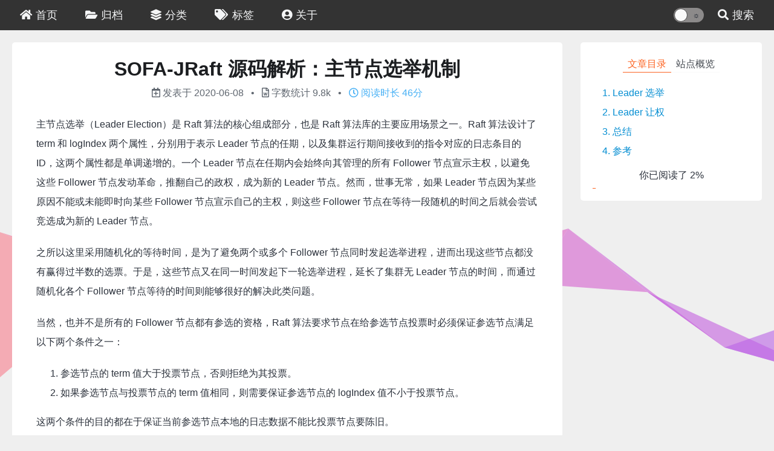

--- FILE ---
content_type: text/html; charset=utf-8
request_url: http://www.zhenchao.io/2020/06/08/sofa/sofa-jraft-leader-election/
body_size: 28374
content:
<!DOCTYPE html><html lang="zh-CN"><head><meta charset="UTF-8"><meta http-equiv="X-UA-Compatible" content="IE=edge"><meta name="viewport" content="width=device-width, initial-scale=1"><meta name="format-detection" content="telephone=no"><meta name="apple-mobile-web-app-capable" content="yes"><meta name="apple-mobile-web-app-status-bar-style" content="black"><link rel="icon" href="/images/favicon_16.png?v=2.6.1" type="image/png" sizes="16x16"><link rel="icon" href="/images/favicon_32.png?v=2.6.1" type="image/png" sizes="32x32"><meta name="google-site-verification" content="O5CNgi37yYXs3qQp7Xz61oL_AmGiwM28d7hRt5yh2to"><meta name="baidu-site-verification" content="pnKVynCWMP"><meta name="description" content="主节点选举（Leader Election）是 Raft 算法的核心组成部分，也是 Raft 算法库的主要应用场景之一。Raft 算法设计了 term 和 logIndex 两个属性，分别用于表示 Leader 节点的任期，以及集群运行期间接收到的指令对应的日志条目的 ID，这两个属性都是单调递增的。一个 Leader 节点在任期内会始终向其管理的所有 Follower 节点宣示主权，以避免这些">
<meta property="og:type" content="article">
<meta property="og:title" content="SOFA-JRaft 源码解析：主节点选举机制">
<meta property="og:url" content="https://plotor.github.io/2020/06/08/sofa/sofa-jraft-leader-election/index.html">
<meta property="og:site_name" content="指  间">
<meta property="og:description" content="主节点选举（Leader Election）是 Raft 算法的核心组成部分，也是 Raft 算法库的主要应用场景之一。Raft 算法设计了 term 和 logIndex 两个属性，分别用于表示 Leader 节点的任期，以及集群运行期间接收到的指令对应的日志条目的 ID，这两个属性都是单调递增的。一个 Leader 节点在任期内会始终向其管理的所有 Follower 节点宣示主权，以避免这些">
<meta property="og:locale" content="zh_CN">
<meta property="article:published_time" content="2020-06-08T08:12:08.000Z">
<meta property="article:modified_time" content="2026-01-13T02:26:11.550Z">
<meta property="article:author" content="zhenchao">
<meta property="article:tag" content="Raft">
<meta property="article:tag" content="SOFA-JRaft">
<meta name="twitter:card" content="summary"><title>SOFA-JRaft 源码解析：主节点选举机制 | 指  间</title><link ref="canonical" href="https://plotor.github.io/2020/06/08/sofa/sofa-jraft-leader-election/"><link rel="alternate" href="/atom.xml" type="application/atom+xml"><link rel="dns-prefetch" href="https://cdn.jsdelivr.net"><link rel="stylesheet" href="https://cdn.jsdelivr.net/npm/@fortawesome/fontawesome-free@5.12.1/css/all.min.css" type="text/css"><link rel="stylesheet" href="/css/index.css?v=2.6.1"><script>var Stun = window.Stun || {};
var CONFIG = {
  root: '/',
  algolia: undefined,
  assistSearch: undefined,
  fontIcon: {"prompt":{"success":"fas fa-check-circle","info":"fas fa-arrow-circle-right","warning":"fas fa-exclamation-circle","error":"fas fa-times-circle"},"copyBtn":"fas fa-copy"},
  sidebar: {"offsetTop":"20px","tocMaxDepth":6},
  header: {"enable":true,"showOnPost":false,"scrollDownIcon":true},
  postWidget: {"endText":true},
  nightMode: {"enable":true},
  back2top: {"enable":true},
  codeblock: {"style":"carbon","highlight":"light","wordWrap":false},
  reward: false,
  fancybox: false,
  zoomImage: {"gapAside":"20px"},
  galleryWaterfall: undefined,
  lazyload: true,
  pjax: {"avoidBanner":false},
  externalLink: {"icon":{"enable":true,"name":"fas fa-external-link-alt"}},
  shortcuts: undefined,
  prompt: {"copyButton":"复制","copySuccess":"复制成功","copyError":"复制失败"},
  sourcePath: {"js":"js","css":"css","images":"images"},
};

window.CONFIG = CONFIG;</script><meta name="generator" content="Hexo 5.3.0">
<style>.github-emoji { position: relative; display: inline-block; width: 1.2em; min-height: 1.2em; overflow: hidden; vertical-align: top; color: transparent; }  .github-emoji > span { position: relative; z-index: 10; }  .github-emoji img, .github-emoji .fancybox { margin: 0 !important; padding: 0 !important; border: none !important; outline: none !important; text-decoration: none !important; user-select: none !important; cursor: auto !important; }  .github-emoji img { height: 1.2em !important; width: 1.2em !important; position: absolute !important; left: 50% !important; top: 50% !important; transform: translate(-50%, -50%) !important; user-select: none !important; cursor: auto !important; } .github-emoji-fallback { color: inherit; } .github-emoji-fallback img { opacity: 0 !important; }</style>
</head><body><div class="container" id="container"><header class="header" id="header"><div class="header-inner header-inner--height header-inner--bgcolor"><nav class="header-nav header-nav--sticky"><div class="header-nav-inner"><div class="header-nav-menubtn"><i class="fas fa-bars"></i></div><div class="header-nav-menu"><div class="header-nav-menu-item"><a class="header-nav-menu-item__link" href="/"><span class="header-nav-menu-item__icon"><i class="fas fa-home"></i></span><span class="header-nav-menu-item__text">首页</span></a></div><div class="header-nav-menu-item"><a class="header-nav-menu-item__link" href="/archives/"><span class="header-nav-menu-item__icon"><i class="fas fa-folder-open"></i></span><span class="header-nav-menu-item__text">归档</span></a></div><div class="header-nav-menu-item"><a class="header-nav-menu-item__link" href="/categories/"><span class="header-nav-menu-item__icon"><i class="fas fa-layer-group"></i></span><span class="header-nav-menu-item__text">分类</span></a></div><div class="header-nav-menu-item"><a class="header-nav-menu-item__link" href="/tags/"><span class="header-nav-menu-item__icon"><i class="fas fa-tags"></i></span><span class="header-nav-menu-item__text">标签</span></a></div><div class="header-nav-menu-item"><a class="header-nav-menu-item__link" href="/about/"><span class="header-nav-menu-item__icon"><i class="fas fa-user-circle"></i></span><span class="header-nav-menu-item__text">关于</span></a></div></div><div class="header-nav-search"><span class="header-nav-search__icon"><i class="fas fa-search"></i></span><span class="header-nav-search__text">搜索</span></div><div class="header-nav-mode"><div class="mode"><div class="mode-track"><span class="mode-track-moon"></span><span class="mode-track-sun"></span></div><div class="mode-thumb"></div></div></div></div></nav></div></header><main class="main" id="main"><div class="main-inner"><div class="content-wrap" id="content-wrap"><div class="content" id="content"><!-- Just used to judge whether it is an article page--><div id="is-post"></div><div class="post"><header class="post-header"><h1 class="post-title">SOFA-JRaft 源码解析：主节点选举机制</h1><div class="post-meta"><span class="post-meta-item post-meta-item--createtime"><span class="post-meta-item__icon"><i class="far fa-calendar-plus"></i></span><span class="post-meta-item__info">发表于</span><span class="post-meta-item__value">2020-06-08</span></span><span class="post-meta-item post-meta-item--wordcount"><span class="post-meta-item__icon"><i class="far fa-file-word"></i></span><span class="post-meta-item__info">字数统计</span><span class="post-meta-item__value">9.8k</span></span><span class="post-meta-item post-meta-item--readtime"><span class="post-meta-item__icon"><i class="far fa-clock"></i></span><span class="post-meta-item__info">阅读时长</span><span class="post-meta-item__value">46分</span></span></div></header><div class="post-body"><p>主节点选举（Leader Election）是 Raft 算法的核心组成部分，也是 Raft 算法库的主要应用场景之一。Raft 算法设计了 term 和 logIndex 两个属性，分别用于表示 Leader 节点的任期，以及集群运行期间接收到的指令对应的日志条目的 ID，这两个属性都是单调递增的。一个 Leader 节点在任期内会始终向其管理的所有 Follower 节点宣示主权，以避免这些 Follower 节点发动革命，推翻自己的政权，成为新的 Leader 节点。然而，世事无常，如果 Leader 节点因为某些原因不能或未能即时向某些 Follower 节点宣示自己的主权，则这些 Follower 节点在等待一段随机的时间之后就会尝试竞选成为新的 Leader 节点。</p>
<p>之所以这里采用随机化的等待时间，是为了避免两个或多个 Follower 节点同时发起选举进程，进而出现这些节点都没有赢得过半数的选票。于是，这些节点又在同一时间发起下一轮选举进程，延长了集群无 Leader 节点的时间，而通过随机化各个 Follower 节点等待的时间则能够很好的解决此类问题。<a id="more"></a></p>
<p>当然，也并不是所有的 Follower 节点都有参选的资格，Raft 算法要求节点在给参选节点投票时必须保证参选节点满足以下两个条件之一：</p>
<ol>
<li>参选节点的 term 值大于投票节点，否则拒绝为其投票。</li>
<li>如果参选节点与投票节点的 term 值相同，则需要保证参选节点的 logIndex 值不小于投票节点。</li>
</ol>
<p>这两个条件的目的都在于保证当前参选节点本地的日志数据不能比投票节点要陈旧。</p>
<p>上一篇我们分析了 JRaft 算法库的整体架构和节点的初始化启动过程，当一个节点启动之后即会启动对应的预选举计时器，不断检查 Leader 节点的有效性，并随时准备发动新一轮的选举革命，本文我们就针对 JRaft 关于主节点选举的实现展开分析。</p>

        <h3 id="Leader-选举">
          <a href="#Leader-选举" class="heading-link"><i class="fas fa-link"></i></a>Leader 选举</h3>
      <p>JRaft 在设计层面将选举的过程拆分为预选举和正式选举两个过程，之所以这样设计是为了避免无效的选举进程递增 term 值，进而造成浪费，同时也会导致正常运行的 Leader 节点执行角色降级。Raft 算法要求当节点接收到 term 值更大的请求时需要递增本地的 term 值，以此实现集群中 term 值的同步。对于 Leader 节点而言，当收到 term 值更大的请求时，该节点会认为集群中有新的 Leader 节点生成，于是需要执行角色降级。这一机制能够保证在出现网络分区等问题时，在网络恢复时能够促使 term 值较小的 Leader 节点退位为 Follower 节点，从而实现让集群达到一个新的平稳状态。然而，如果集群中某个 Follower 节点因为某些原因未能接收到 Leader 节点的主权宣示指令，就会一直尝试发动新一轮的选举革命，进而递增 term 值，导致 Leader 节点执行角色降级，最终影响整个集群的正常运行。</p>
<p>预选举的引入则能够很好的解决此类问题，当一个 Follower 节点尝试发起一轮新的选举革命时，该节点不会立即递增 term 值，而是尝试将 term 值加 1 去试探性的征集选票，只有当集群中过半数的节点同意投票的前提下才会进入正式投票的环节，这样对于无效选举而言一般只会停留在预选举阶段，不会对集群的正常运行造成影响。</p>
<p>下面来看一下 JRaft 关于预选举和正式选举的具体实现。</p>

        <h4 id="预选举">
          <a href="#预选举" class="heading-link"><i class="fas fa-link"></i></a>预选举</h4>
      <p>当启动一个 JRaft 节点时，如果初始化集群节点配置不为空，则节点会调用 <code>NodeImpl#stepDown</code> 方法执行角色降级操作。所谓角色降级实际上是一个宽泛的说法，因为 <code>NodeImpl#stepDown</code> 方法会在多种场景下被调用。而这里调用该方法的背景是一个 FOLLOWER 节点刚刚启动的时候，所以除了初始化一些本地状态之外，整个角色降级过程重点做的一件事就是启动预选举计时器 electionTimer。</p>
<p>预选举计时器 electionTimer 是一个典型的 RepeatedTimer 应用，关于 RepeatedTimer 的实现和运行机制我们在上一篇已经介绍过，本小节我们重点关注在预选举场景下该计时器针对 <code>RepeatedTimer#onTrigger</code> 方法的实现。</p>
<figure class="highlight java"><div class="table-container"><table><tbody><tr><td class="gutter"><pre><span class="line">1</span><br><span class="line">2</span><br><span class="line">3</span><br><span class="line">4</span><br><span class="line">5</span><br><span class="line">6</span><br><span class="line">7</span><br><span class="line">8</span><br><span class="line">9</span><br><span class="line">10</span><br><span class="line">11</span><br><span class="line">12</span><br><span class="line">13</span><br></pre></td><td class="code"><pre><span class="line"><span class="keyword">this</span>.electionTimer = <span class="keyword">new</span> RepeatedTimer(name, <span class="keyword">this</span>.options.getElectionTimeoutMs(),</span><br><span class="line">        TIMER_FACTORY.getElectionTimer(<span class="keyword">this</span>.options.isSharedElectionTimer(), name)) {</span><br><span class="line"></span><br><span class="line">    <span class="meta">@Override</span></span><br><span class="line">    <span class="function"><span class="keyword">protected</span> <span class="keyword">void</span> <span class="title">onTrigger</span><span class="params">()</span> </span>{</span><br><span class="line">        handleElectionTimeout();</span><br><span class="line">    }</span><br><span class="line"></span><br><span class="line">    <span class="meta">@Override</span></span><br><span class="line">    <span class="function"><span class="keyword">protected</span> <span class="keyword">int</span> <span class="title">adjustTimeout</span><span class="params">(<span class="keyword">final</span> <span class="keyword">int</span> timeoutMs)</span> </span>{</span><br><span class="line">        <span class="keyword">return</span> randomTimeout(timeoutMs);</span><br><span class="line">    }</span><br><span class="line">};</span><br></pre></td></tr></tbody></table></div></figure>
<p>方法 <code>RepeatedTimer#onTrigger</code> 会被计时器周期性调度，而具体的执行逻辑则委托给 <code>NodeImpl#handleElectionTimeout</code> 方法执行。为了尽量避免多个节点同时发起预选举请求，计时器 electionTimer 覆盖实现了 <code>RepeatedTimer#adjustTimeout</code> 方法，以实现对于调度周期进行随机化处理，默认随机区间为 1~2s。</p>
<p>方法 <code>NodeImpl#handleElectionTimeout</code> 是预选举的入口，实现如下：</p>
<figure class="highlight java"><div class="table-container"><table><tbody><tr><td class="gutter"><pre><span class="line">1</span><br><span class="line">2</span><br><span class="line">3</span><br><span class="line">4</span><br><span class="line">5</span><br><span class="line">6</span><br><span class="line">7</span><br><span class="line">8</span><br><span class="line">9</span><br><span class="line">10</span><br><span class="line">11</span><br><span class="line">12</span><br><span class="line">13</span><br><span class="line">14</span><br><span class="line">15</span><br><span class="line">16</span><br><span class="line">17</span><br><span class="line">18</span><br><span class="line">19</span><br><span class="line">20</span><br><span class="line">21</span><br><span class="line">22</span><br><span class="line">23</span><br><span class="line">24</span><br><span class="line">25</span><br><span class="line">26</span><br><span class="line">27</span><br><span class="line">28</span><br><span class="line">29</span><br><span class="line">30</span><br><span class="line">31</span><br><span class="line">32</span><br><span class="line">33</span><br><span class="line">34</span><br></pre></td><td class="code"><pre><span class="line"><span class="function"><span class="keyword">private</span> <span class="keyword">void</span> <span class="title">handleElectionTimeout</span><span class="params">()</span> </span>{</span><br><span class="line">    <span class="keyword">boolean</span> doUnlock = <span class="keyword">true</span>;</span><br><span class="line">    <span class="keyword">this</span>.writeLock.lock();</span><br><span class="line">    <span class="keyword">try</span> {</span><br><span class="line">        <span class="comment">// 预选举必须由 Follower 节点发起</span></span><br><span class="line">        <span class="keyword">if</span> (<span class="keyword">this</span>.state != State.STATE_FOLLOWER) {</span><br><span class="line">            <span class="keyword">return</span>;</span><br><span class="line">        }</span><br><span class="line"></span><br><span class="line">        <span class="comment">// 与当前 Leader 节点的租约还有效，暂不发起预选举</span></span><br><span class="line">        <span class="keyword">if</span> (isCurrentLeaderValid()) {</span><br><span class="line">            <span class="keyword">return</span>;</span><br><span class="line">        }</span><br><span class="line"></span><br><span class="line">        <span class="comment">/* 尝试开始发起预选举 */</span></span><br><span class="line"></span><br><span class="line">        <span class="comment">// 清空本地记录的 leaderId</span></span><br><span class="line">        resetLeaderId(PeerId.emptyPeer(),</span><br><span class="line">                <span class="keyword">new</span> Status(RaftError.ERAFTTIMEDOUT, <span class="string">"Lost connection from leader %s."</span>, <span class="keyword">this</span>.leaderId));</span><br><span class="line"></span><br><span class="line">        <span class="comment">// 基于节点优先级判断是否继续发起预选举</span></span><br><span class="line">        <span class="keyword">if</span> (!allowLaunchElection()) {</span><br><span class="line">            <span class="keyword">return</span>;</span><br><span class="line">        }</span><br><span class="line"></span><br><span class="line">        doUnlock = <span class="keyword">false</span>;</span><br><span class="line">        <span class="comment">// 发起预选举</span></span><br><span class="line">        preVote();</span><br><span class="line">    } <span class="keyword">finally</span> {</span><br><span class="line">        <span class="keyword">if</span> (doUnlock) {</span><br><span class="line">            <span class="keyword">this</span>.writeLock.unlock();</span><br><span class="line">        }</span><br><span class="line">    }</span><br><span class="line">}</span><br></pre></td></tr></tbody></table></div></figure>
<p>上述方法的执行流程可以概括如下：</p>
<ol>
<li>如果当前节点不是 FOLLOWER 角色，则放弃预选举；</li>
<li>否则，如果当前节点与 Leader 节点之间的租约仍然有效，则放弃预选举；</li>
<li>否则，清空本地记录的 Leader 节点 ID，回调 <code>FSMCaller#onStopFollowing</code> 方法；</li>
<li>基于节点优先级判断是否允许发起预选举，如果允许则发起预选举进程。</li>
</ol>
<p>Follower 节点会在本地记录最近一次收到来自 Leader 节点的 RPC 请求时间戳，如果该时间戳距离当前时间小于选举超时时间，则说明当前节点与 Leader 节点之间的租约仍然有效，无需继续发起预选举。</p>
<p>方法 <code>NodeImpl#resetLeaderId</code> 会清空本地记录的 Leader 节点 ID，如果当前节点不是 Leader 角色，并且正在追随某个 Leader 节点，则该方法会回调 <code>FSMCaller#onStopFollowing</code> 方法将停止追随的事件透传给状态机。业务可以通过覆盖实现 <code>StateMachine#onStopFollowing</code> 方法捕获这一事件。</p>
<p>如果当前节点的优先级允许当前节点继续发起预选举，则接下去会调用 <code>NodeImpl#preVote</code> 方法发起预选举进程，具体实现如下：</p>
<figure class="highlight java"><div class="table-container"><table><tbody><tr><td class="gutter"><pre><span class="line">1</span><br><span class="line">2</span><br><span class="line">3</span><br><span class="line">4</span><br><span class="line">5</span><br><span class="line">6</span><br><span class="line">7</span><br><span class="line">8</span><br><span class="line">9</span><br><span class="line">10</span><br><span class="line">11</span><br><span class="line">12</span><br><span class="line">13</span><br><span class="line">14</span><br><span class="line">15</span><br><span class="line">16</span><br><span class="line">17</span><br><span class="line">18</span><br><span class="line">19</span><br><span class="line">20</span><br><span class="line">21</span><br><span class="line">22</span><br><span class="line">23</span><br><span class="line">24</span><br><span class="line">25</span><br><span class="line">26</span><br><span class="line">27</span><br><span class="line">28</span><br><span class="line">29</span><br><span class="line">30</span><br><span class="line">31</span><br><span class="line">32</span><br><span class="line">33</span><br><span class="line">34</span><br><span class="line">35</span><br><span class="line">36</span><br><span class="line">37</span><br><span class="line">38</span><br><span class="line">39</span><br><span class="line">40</span><br><span class="line">41</span><br><span class="line">42</span><br><span class="line">43</span><br><span class="line">44</span><br><span class="line">45</span><br><span class="line">46</span><br><span class="line">47</span><br><span class="line">48</span><br><span class="line">49</span><br><span class="line">50</span><br><span class="line">51</span><br><span class="line">52</span><br><span class="line">53</span><br><span class="line">54</span><br><span class="line">55</span><br><span class="line">56</span><br><span class="line">57</span><br><span class="line">58</span><br><span class="line">59</span><br><span class="line">60</span><br><span class="line">61</span><br><span class="line">62</span><br><span class="line">63</span><br><span class="line">64</span><br><span class="line">65</span><br><span class="line">66</span><br><span class="line">67</span><br><span class="line">68</span><br><span class="line">69</span><br><span class="line">70</span><br></pre></td><td class="code"><pre><span class="line"><span class="function"><span class="keyword">private</span> <span class="keyword">void</span> <span class="title">preVote</span><span class="params">()</span> </span>{</span><br><span class="line">    <span class="keyword">long</span> oldTerm;</span><br><span class="line">    <span class="keyword">try</span> {</span><br><span class="line">        LOG.info(<span class="string">"Node {} term {} start preVote."</span>, getNodeId(), <span class="keyword">this</span>.currTerm);</span><br><span class="line">        <span class="comment">// 当前节点正在安装快照，则放弃预选举</span></span><br><span class="line">        <span class="keyword">if</span> (<span class="keyword">this</span>.snapshotExecutor != <span class="keyword">null</span> &amp;&amp; <span class="keyword">this</span>.snapshotExecutor.isInstallingSnapshot()) {</span><br><span class="line">            LOG.warn(<span class="string">"Node {} term {} doesn't do preVote when installing snapshot as the configuration may be out of date."</span>,</span><br><span class="line">                    getNodeId(), <span class="keyword">this</span>.currTerm);</span><br><span class="line">            <span class="keyword">return</span>;</span><br><span class="line">        }</span><br><span class="line">        <span class="comment">// 当前节点不是一个有效的节点</span></span><br><span class="line">        <span class="keyword">if</span> (!<span class="keyword">this</span>.conf.contains(<span class="keyword">this</span>.serverId)) {</span><br><span class="line">            LOG.warn(<span class="string">"Node {} can't do preVote as it is not in conf &lt;{}&gt;."</span>, getNodeId(), <span class="keyword">this</span>.conf);</span><br><span class="line">            <span class="keyword">return</span>;</span><br><span class="line">        }</span><br><span class="line">        oldTerm = <span class="keyword">this</span>.currTerm;</span><br><span class="line">    } <span class="keyword">finally</span> {</span><br><span class="line">        <span class="keyword">this</span>.writeLock.unlock();</span><br><span class="line">    }</span><br><span class="line"></span><br><span class="line">    <span class="comment">// 从本地磁盘获取最新的 LogId</span></span><br><span class="line">    <span class="keyword">final</span> LogId lastLogId = <span class="keyword">this</span>.logManager.getLastLogId(<span class="keyword">true</span>);</span><br><span class="line"></span><br><span class="line">    <span class="keyword">boolean</span> doUnlock = <span class="keyword">true</span>;</span><br><span class="line">    <span class="keyword">this</span>.writeLock.lock();</span><br><span class="line">    <span class="keyword">try</span> {</span><br><span class="line">        <span class="comment">// pre_vote need defense ABA after unlock&amp;writeLock</span></span><br><span class="line">        <span class="keyword">if</span> (oldTerm != <span class="keyword">this</span>.currTerm) {</span><br><span class="line">            LOG.warn(<span class="string">"Node {} raise term {} when get lastLogId."</span>, getNodeId(), <span class="keyword">this</span>.currTerm);</span><br><span class="line">            <span class="keyword">return</span>;</span><br><span class="line">        }</span><br><span class="line"></span><br><span class="line">        <span class="comment">// 初始化预选举选票</span></span><br><span class="line">        <span class="keyword">this</span>.prevVoteCtx.init(<span class="keyword">this</span>.conf.getConf(), <span class="keyword">this</span>.conf.isStable() ? <span class="keyword">null</span> : <span class="keyword">this</span>.conf.getOldConf());</span><br><span class="line">        <span class="comment">// 遍历向除自己以外的所有连通节点发送 RequestVote RPC 请求，以征集选票</span></span><br><span class="line">        <span class="keyword">for</span> (<span class="keyword">final</span> PeerId peer : <span class="keyword">this</span>.conf.listPeers()) {</span><br><span class="line">            <span class="keyword">if</span> (peer.equals(<span class="keyword">this</span>.serverId)) {</span><br><span class="line">                <span class="keyword">continue</span>;</span><br><span class="line">            }</span><br><span class="line">            <span class="keyword">if</span> (!<span class="keyword">this</span>.rpcService.connect(peer.getEndpoint())) {</span><br><span class="line">                LOG.warn(<span class="string">"Node {} channel init failed, address={}."</span>, getNodeId(), peer.getEndpoint());</span><br><span class="line">                <span class="keyword">continue</span>;</span><br><span class="line">            }</span><br><span class="line">            <span class="keyword">final</span> OnPreVoteRpcDone done = <span class="keyword">new</span> OnPreVoteRpcDone(peer, <span class="keyword">this</span>.currTerm);</span><br><span class="line">            done.request = RequestVoteRequest.newBuilder() <span class="comment">//</span></span><br><span class="line">                    .setPreVote(<span class="keyword">true</span>) <span class="comment">// it's a pre-vote request. 标记为预选举</span></span><br><span class="line">                    .setGroupId(<span class="keyword">this</span>.groupId) <span class="comment">//</span></span><br><span class="line">                    .setServerId(<span class="keyword">this</span>.serverId.toString()) <span class="comment">//</span></span><br><span class="line">                    .setPeerId(peer.toString()) <span class="comment">//</span></span><br><span class="line">                    .setTerm(<span class="keyword">this</span>.currTerm + <span class="number">1</span>) <span class="comment">// next term，预选举阶段不会真正递增 term 值</span></span><br><span class="line">                    .setLastLogIndex(lastLogId.getIndex()) <span class="comment">//</span></span><br><span class="line">                    .setLastLogTerm(lastLogId.getTerm()) <span class="comment">//</span></span><br><span class="line">                    .build();</span><br><span class="line">            <span class="comment">// 发送请求</span></span><br><span class="line">            <span class="keyword">this</span>.rpcService.preVote(peer.getEndpoint(), done.request, done);</span><br><span class="line">        }</span><br><span class="line">        <span class="comment">// 自己给自己投上一票</span></span><br><span class="line">        <span class="keyword">this</span>.prevVoteCtx.grant(<span class="keyword">this</span>.serverId);</span><br><span class="line">        <span class="comment">// 检查是否赢得选票</span></span><br><span class="line">        <span class="keyword">if</span> (<span class="keyword">this</span>.prevVoteCtx.isGranted()) {</span><br><span class="line">            doUnlock = <span class="keyword">false</span>;</span><br><span class="line">            <span class="comment">// 如果赢得选票，则继续发起选举进程</span></span><br><span class="line">            electSelf();</span><br><span class="line">        }</span><br><span class="line">    } <span class="keyword">finally</span> {</span><br><span class="line">        <span class="keyword">if</span> (doUnlock) {</span><br><span class="line">            <span class="keyword">this</span>.writeLock.unlock();</span><br><span class="line">        }</span><br><span class="line">    }</span><br><span class="line">}</span><br></pre></td></tr></tbody></table></div></figure>
<p>预选举的整体执行流程可以概括如下：</p>
<ol>
<li>校验当前节点是否正在安装快照，如果是则放弃预选举；</li>
<li>校验当前节点是否位于节点配置列表中，如果不是则说明当前节点不是一个有效节点，放弃预选举；</li>
<li>从本地磁盘获取最新的 LogId，包含 logIndex 和 term 值；</li>
<li>初始化预选举选票 Ballot 实例；</li>
<li>遍历向除自己以外的所有连通节点发送 RequestVote RPC 请求，以征集选票，同时给自己投上一票；</li>
<li>如果票数过半，则执行 <code>NodeImpl#electSelf</code> 操作进入正式投票环节。</li>
</ol>
<p>整体流程比较直观，其中方法 <code>NodeImpl#electSelf</code> 属于正式投票环境，我们将在下一小节展开分析，本小节我们继续关注以下两个方面：</p>
<ol>
<li>LogManager 加载最新 logIndex 和对应 term 值的过程。</li>
<li>节点对于 RequestVote RPC 预选举请求的处理过程。</li>
</ol>

        <h5 id="加载最新-LogId-数据">
          <a href="#加载最新-LogId-数据" class="heading-link"><i class="fas fa-link"></i></a>加载最新 LogId 数据</h5>
      <p>上一篇我们分析了 LogManager 的初始化过程，本小节我们继续分析 LogManager 是如何从本地加载返回最新的 logIndex 和对应 term 值数据的，即 <code>LogManager#getLastLogId</code> 方法。该方法接收一个 boolean 类型参数，用于设置是否需要将内存中的数据刷盘，实现如下：</p>
<figure class="highlight java"><div class="table-container"><table><tbody><tr><td class="gutter"><pre><span class="line">1</span><br><span class="line">2</span><br><span class="line">3</span><br><span class="line">4</span><br><span class="line">5</span><br><span class="line">6</span><br><span class="line">7</span><br><span class="line">8</span><br><span class="line">9</span><br><span class="line">10</span><br><span class="line">11</span><br><span class="line">12</span><br><span class="line">13</span><br><span class="line">14</span><br><span class="line">15</span><br><span class="line">16</span><br><span class="line">17</span><br><span class="line">18</span><br><span class="line">19</span><br><span class="line">20</span><br><span class="line">21</span><br><span class="line">22</span><br><span class="line">23</span><br><span class="line">24</span><br><span class="line">25</span><br><span class="line">26</span><br><span class="line">27</span><br><span class="line">28</span><br><span class="line">29</span><br><span class="line">30</span><br><span class="line">31</span><br><span class="line">32</span><br><span class="line">33</span><br><span class="line">34</span><br></pre></td><td class="code"><pre><span class="line"><span class="function"><span class="keyword">public</span> LogId <span class="title">getLastLogId</span><span class="params">(<span class="keyword">final</span> <span class="keyword">boolean</span> isFlush)</span> </span>{</span><br><span class="line">    LastLogIdClosure c;</span><br><span class="line">    <span class="keyword">this</span>.readLock.lock();</span><br><span class="line">    <span class="keyword">try</span> {</span><br><span class="line">        <span class="comment">// 直接返回内存中记录的 lastLogIndex，以及对应的 term 值</span></span><br><span class="line">        <span class="keyword">if</span> (!isFlush) {</span><br><span class="line">            <span class="keyword">if</span> (<span class="keyword">this</span>.lastLogIndex &gt;= <span class="keyword">this</span>.firstLogIndex) {</span><br><span class="line">                <span class="keyword">return</span> <span class="keyword">new</span> LogId(<span class="keyword">this</span>.lastLogIndex, unsafeGetTerm(<span class="keyword">this</span>.lastLogIndex));</span><br><span class="line">            }</span><br><span class="line">            <span class="keyword">return</span> <span class="keyword">this</span>.lastSnapshotId;</span><br><span class="line">        }</span><br><span class="line">        <span class="comment">// 将内存中的数据刷盘，并返回最新的 logIndex 和对应的 term 值</span></span><br><span class="line">        <span class="keyword">else</span> {</span><br><span class="line">            <span class="comment">// 生成快照之后未产生新的数据</span></span><br><span class="line">            <span class="keyword">if</span> (<span class="keyword">this</span>.lastLogIndex == <span class="keyword">this</span>.lastSnapshotId.getIndex()) {</span><br><span class="line">                <span class="keyword">return</span> <span class="keyword">this</span>.lastSnapshotId;</span><br><span class="line">            }</span><br><span class="line">            c = <span class="keyword">new</span> LastLogIdClosure();</span><br><span class="line">            <span class="comment">// 往消息队列中发布一个 LAST_LOG_ID 事件</span></span><br><span class="line">            offerEvent(c, EventType.LAST_LOG_ID);</span><br><span class="line">        }</span><br><span class="line">    } <span class="keyword">finally</span> {</span><br><span class="line">        <span class="keyword">this</span>.readLock.unlock();</span><br><span class="line">    }</span><br><span class="line"></span><br><span class="line">    <span class="comment">// 等待刷盘完成</span></span><br><span class="line">    <span class="keyword">try</span> {</span><br><span class="line">        c.await();</span><br><span class="line">    } <span class="keyword">catch</span> (<span class="keyword">final</span> InterruptedException e) {</span><br><span class="line">        Thread.currentThread().interrupt();</span><br><span class="line">        <span class="keyword">throw</span> <span class="keyword">new</span> IllegalStateException(e);</span><br><span class="line">    }</span><br><span class="line">    <span class="keyword">return</span> c.lastLogId;</span><br><span class="line">}</span><br></pre></td></tr></tbody></table></div></figure>
<p>前面在分析 LogManager 初始化过程时我们介绍了 LogManager 在初始化期间会启动一个 Disruptor 消息队列，并对其运行流程进行了简单的介绍。上述方法如果设置 <code>isFlush = true</code> 则会往该队列提交一个 <code>LAST_LOG_ID</code> 类型事件，并阻塞等待该事件处理完成。方法 <code>StableClosureEventHandler#onEvent</code> 中实现了对 Disruptor 中消息的处理逻辑，并定义了一个 AppendBatcher 类型的属性用于缓存收集到的 LogEntry 数据。在响应 <code>LAST_LOG_ID</code> 事件之前，StableClosureEventHandler 会调用 <code>AppendBatcher#flush</code> 方法将收集到的 LogEntry 数据刷盘，实现如下：</p>
<figure class="highlight java"><div class="table-container"><table><tbody><tr><td class="gutter"><pre><span class="line">1</span><br><span class="line">2</span><br><span class="line">3</span><br><span class="line">4</span><br><span class="line">5</span><br><span class="line">6</span><br><span class="line">7</span><br><span class="line">8</span><br><span class="line">9</span><br><span class="line">10</span><br><span class="line">11</span><br><span class="line">12</span><br><span class="line">13</span><br><span class="line">14</span><br><span class="line">15</span><br><span class="line">16</span><br><span class="line">17</span><br><span class="line">18</span><br><span class="line">19</span><br><span class="line">20</span><br><span class="line">21</span><br><span class="line">22</span><br><span class="line">23</span><br><span class="line">24</span><br><span class="line">25</span><br><span class="line">26</span><br><span class="line">27</span><br><span class="line">28</span><br><span class="line">29</span><br><span class="line">30</span><br><span class="line">31</span><br><span class="line">32</span><br><span class="line">33</span><br><span class="line">34</span><br><span class="line">35</span><br><span class="line">36</span><br><span class="line">37</span><br><span class="line">38</span><br><span class="line">39</span><br><span class="line">40</span><br><span class="line">41</span><br><span class="line">42</span><br><span class="line">43</span><br><span class="line">44</span><br><span class="line">45</span><br><span class="line">46</span><br><span class="line">47</span><br><span class="line">48</span><br><span class="line">49</span><br><span class="line">50</span><br><span class="line">51</span><br><span class="line">52</span><br><span class="line">53</span><br><span class="line">54</span><br><span class="line">55</span><br></pre></td><td class="code"><pre><span class="line"><span class="function">LogId <span class="title">flush</span><span class="params">()</span> </span>{</span><br><span class="line">    <span class="keyword">if</span> (<span class="keyword">this</span>.size &gt; <span class="number">0</span>) {</span><br><span class="line">        <span class="comment">// 将数据落盘，并返回最新的 LogId</span></span><br><span class="line">        <span class="keyword">this</span>.lastId = appendToStorage(<span class="keyword">this</span>.toAppend);</span><br><span class="line">        <span class="keyword">for</span> (<span class="keyword">int</span> i = <span class="number">0</span>; i &lt; <span class="keyword">this</span>.size; i++) {</span><br><span class="line">            <span class="comment">// 清空缓存的 LogEntry 数据</span></span><br><span class="line">            <span class="keyword">this</span>.storage.get(i).getEntries().clear();</span><br><span class="line">            Status st = <span class="keyword">null</span>;</span><br><span class="line">            <span class="keyword">try</span> {</span><br><span class="line">                <span class="keyword">if</span> (LogManagerImpl.<span class="keyword">this</span>.hasError) {</span><br><span class="line">                    <span class="comment">// LogManager 运行异常</span></span><br><span class="line">                    st = <span class="keyword">new</span> Status(RaftError.EIO, <span class="string">"Corrupted LogStorage"</span>);</span><br><span class="line">                } <span class="keyword">else</span> {</span><br><span class="line">                    st = Status.OK();</span><br><span class="line">                }</span><br><span class="line">                <span class="comment">// 回调响应</span></span><br><span class="line">                <span class="keyword">this</span>.storage.get(i).run(st);</span><br><span class="line">            } <span class="keyword">catch</span> (Throwable t) {</span><br><span class="line">                LOG.error(<span class="string">"Fail to run closure with status: {}."</span>, st, t);</span><br><span class="line">            }</span><br><span class="line">        }</span><br><span class="line">        <span class="keyword">this</span>.toAppend.clear();</span><br><span class="line">        <span class="keyword">this</span>.storage.clear();</span><br><span class="line"></span><br><span class="line">    }</span><br><span class="line">    <span class="keyword">this</span>.size = <span class="number">0</span>;</span><br><span class="line">    <span class="keyword">this</span>.bufferSize = <span class="number">0</span>;</span><br><span class="line">    <span class="keyword">return</span> <span class="keyword">this</span>.lastId;</span><br><span class="line">}</span><br><span class="line"></span><br><span class="line"><span class="function"><span class="keyword">private</span> LogId <span class="title">appendToStorage</span><span class="params">(<span class="keyword">final</span> List&lt;LogEntry&gt; toAppend)</span> </span>{</span><br><span class="line">    LogId lastId = <span class="keyword">null</span>;</span><br><span class="line">    <span class="keyword">if</span> (!<span class="keyword">this</span>.hasError) {</span><br><span class="line">        <span class="keyword">final</span> <span class="keyword">long</span> startMs = Utils.monotonicMs();</span><br><span class="line">        <span class="keyword">final</span> <span class="keyword">int</span> entriesCount = toAppend.size();</span><br><span class="line">        <span class="keyword">this</span>.nodeMetrics.recordSize(<span class="string">"append-logs-count"</span>, entriesCount);</span><br><span class="line">        <span class="keyword">try</span> {</span><br><span class="line">            <span class="comment">// ... metrics</span></span><br><span class="line">            <span class="comment">// 将 LogEntry 写入 RocksDB</span></span><br><span class="line">            <span class="keyword">final</span> <span class="keyword">int</span> nAppent = <span class="keyword">this</span>.logStorage.appendEntries(toAppend);</span><br><span class="line">            <span class="keyword">if</span> (nAppent != entriesCount) {</span><br><span class="line">                LOG.error(<span class="string">"**Critical error**, fail to appendEntries, nAppent={}, toAppend={}"</span>, nAppent, toAppend.size());</span><br><span class="line">                reportError(RaftError.EIO.getNumber(), <span class="string">"Fail to append log entries"</span>);</span><br><span class="line">            }</span><br><span class="line">            <span class="comment">// 获取最新的 LogId</span></span><br><span class="line">            <span class="keyword">if</span> (nAppent &gt; <span class="number">0</span>) {</span><br><span class="line">                lastId = toAppend.get(nAppent - <span class="number">1</span>).getId();</span><br><span class="line">            }</span><br><span class="line">            toAppend.clear();</span><br><span class="line">        } <span class="keyword">finally</span> {</span><br><span class="line">            <span class="keyword">this</span>.nodeMetrics.recordLatency(<span class="string">"append-logs"</span>, Utils.monotonicMs() - startMs);</span><br><span class="line">        }</span><br><span class="line">    }</span><br><span class="line">    <span class="keyword">return</span> lastId;</span><br><span class="line">}</span><br></pre></td></tr></tbody></table></div></figure>
<p>上述实现最终会调用 <code>LogStorage#appendEntries</code> 方法将数据落盘，并返回最新的 LogId 实例。LogStorage 默认的实现是 RocksDBLogStorage 类，即将数据写入 RocksDB 存储引擎，如下：</p>
<figure class="highlight java"><div class="table-container"><table><tbody><tr><td class="gutter"><pre><span class="line">1</span><br><span class="line">2</span><br><span class="line">3</span><br><span class="line">4</span><br><span class="line">5</span><br><span class="line">6</span><br><span class="line">7</span><br><span class="line">8</span><br><span class="line">9</span><br><span class="line">10</span><br><span class="line">11</span><br><span class="line">12</span><br><span class="line">13</span><br><span class="line">14</span><br><span class="line">15</span><br><span class="line">16</span><br><span class="line">17</span><br><span class="line">18</span><br><span class="line">19</span><br><span class="line">20</span><br><span class="line">21</span><br><span class="line">22</span><br><span class="line">23</span><br><span class="line">24</span><br><span class="line">25</span><br><span class="line">26</span><br><span class="line">27</span><br><span class="line">28</span><br><span class="line">29</span><br><span class="line">30</span><br><span class="line">31</span><br></pre></td><td class="code"><pre><span class="line"><span class="function"><span class="keyword">public</span> <span class="keyword">int</span> <span class="title">appendEntries</span><span class="params">(<span class="keyword">final</span> List&lt;LogEntry&gt; entries)</span> </span>{</span><br><span class="line">    <span class="keyword">if</span> (entries == <span class="keyword">null</span> || entries.isEmpty()) {</span><br><span class="line">        <span class="keyword">return</span> <span class="number">0</span>;</span><br><span class="line">    }</span><br><span class="line">    <span class="keyword">final</span> <span class="keyword">int</span> entriesCount = entries.size();</span><br><span class="line">    <span class="keyword">final</span> <span class="keyword">boolean</span> ret = executeBatch(batch -&gt; {</span><br><span class="line">        <span class="keyword">final</span> WriteContext writeCtx = newWriteContext();</span><br><span class="line">        <span class="comment">// 遍历分类型将 LogEntry 写入 RocksDB</span></span><br><span class="line">        <span class="keyword">for</span> (<span class="keyword">int</span> i = <span class="number">0</span>; i &lt; entriesCount; i++) {</span><br><span class="line">            <span class="keyword">final</span> LogEntry entry = entries.get(i);</span><br><span class="line">            <span class="comment">// 配置类型的 LogEntry，编码之后写入 default 和 conf column family</span></span><br><span class="line">            <span class="keyword">if</span> (entry.getType() == EntryType.ENTRY_TYPE_CONFIGURATION) {</span><br><span class="line">                addConfBatch(entry, batch);</span><br><span class="line">            }</span><br><span class="line">            <span class="comment">// 其它类型的 LogEntry，编码之后写入 default column family</span></span><br><span class="line">            <span class="keyword">else</span> {</span><br><span class="line">                writeCtx.startJob();</span><br><span class="line">                addDataBatch(entry, batch, writeCtx);</span><br><span class="line">            }</span><br><span class="line">        }</span><br><span class="line">        writeCtx.joinAll();</span><br><span class="line">        <span class="comment">// 模板方法</span></span><br><span class="line">        doSync();</span><br><span class="line">    });</span><br><span class="line"></span><br><span class="line">    <span class="keyword">if</span> (ret) {</span><br><span class="line">        <span class="keyword">return</span> entriesCount;</span><br><span class="line">    } <span class="keyword">else</span> {</span><br><span class="line">        <span class="keyword">return</span> <span class="number">0</span>;</span><br><span class="line">    }</span><br><span class="line">}</span><br></pre></td></tr></tbody></table></div></figure>
<p>上一篇曾介绍过 RocksDBLogStorage 设置了两个 column family，即 conf family 和 data family，其中后者复用了 RocksDB 提供的默认 column family。由上述实现可以看到，JRaft 针对配置类型的 LogEntry 会同时写入这两个 family 中，而其它类型的 LogEntry 仅会写入到 data family 中。</p>

        <h5 id="RequestVote-预选举请求处理">
          <a href="#RequestVote-预选举请求处理" class="heading-link"><i class="fas fa-link"></i></a>RequestVote 预选举请求处理</h5>
      <p>发起预选举的节点会以 RPC 的方式向集群中的其它节点发送 RequestVote RPC 请求，以征集选票，各节点会基于本地的运行状态决定是否为其投上自己的一票。需要注意的两点是：</p>
<ol>
<li>预选举阶段的 RequestVote 请求会设置 <code>preVote = true</code>，以标识自己是一个预选举请求，用来与正式投票阶段的 RequestVote 请求请求相区别。</li>
<li>为了避免 term 值无谓的递增，预选举阶段不会真正递增 term 值，而只是将 term 加 1 进行试探性的发起投票。</li>
</ol>
<p>方法 <code>RaftServerService#handlePreVoteRequest</code> 实现了对于预选举阶段 RequestVote 请求的处理逻辑：</p>
<figure class="highlight java"><div class="table-container"><table><tbody><tr><td class="gutter"><pre><span class="line">1</span><br><span class="line">2</span><br><span class="line">3</span><br><span class="line">4</span><br><span class="line">5</span><br><span class="line">6</span><br><span class="line">7</span><br><span class="line">8</span><br><span class="line">9</span><br><span class="line">10</span><br><span class="line">11</span><br><span class="line">12</span><br><span class="line">13</span><br><span class="line">14</span><br><span class="line">15</span><br><span class="line">16</span><br><span class="line">17</span><br><span class="line">18</span><br><span class="line">19</span><br><span class="line">20</span><br><span class="line">21</span><br><span class="line">22</span><br><span class="line">23</span><br><span class="line">24</span><br><span class="line">25</span><br><span class="line">26</span><br><span class="line">27</span><br><span class="line">28</span><br><span class="line">29</span><br><span class="line">30</span><br><span class="line">31</span><br><span class="line">32</span><br><span class="line">33</span><br><span class="line">34</span><br><span class="line">35</span><br><span class="line">36</span><br><span class="line">37</span><br><span class="line">38</span><br><span class="line">39</span><br><span class="line">40</span><br><span class="line">41</span><br><span class="line">42</span><br><span class="line">43</span><br><span class="line">44</span><br><span class="line">45</span><br><span class="line">46</span><br><span class="line">47</span><br><span class="line">48</span><br><span class="line">49</span><br><span class="line">50</span><br><span class="line">51</span><br><span class="line">52</span><br><span class="line">53</span><br><span class="line">54</span><br><span class="line">55</span><br><span class="line">56</span><br><span class="line">57</span><br><span class="line">58</span><br><span class="line">59</span><br><span class="line">60</span><br><span class="line">61</span><br><span class="line">62</span><br><span class="line">63</span><br><span class="line">64</span><br><span class="line">65</span><br><span class="line">66</span><br><span class="line">67</span><br><span class="line">68</span><br><span class="line">69</span><br><span class="line">70</span><br><span class="line">71</span><br><span class="line">72</span><br><span class="line">73</span><br><span class="line">74</span><br><span class="line">75</span><br></pre></td><td class="code"><pre><span class="line"><span class="function"><span class="keyword">public</span> Message <span class="title">handlePreVoteRequest</span><span class="params">(<span class="keyword">final</span> RequestVoteRequest request)</span> </span>{</span><br><span class="line">    <span class="keyword">boolean</span> doUnlock = <span class="keyword">true</span>;</span><br><span class="line">    <span class="keyword">this</span>.writeLock.lock();</span><br><span class="line">    <span class="keyword">try</span> {</span><br><span class="line">        <span class="comment">// 当前节点处于非活跃状态，响应错误</span></span><br><span class="line">        <span class="keyword">if</span> (!<span class="keyword">this</span>.state.isActive()) {</span><br><span class="line">            LOG.warn(<span class="string">"Node {} is not in active state, currTerm={}."</span>, getNodeId(), <span class="keyword">this</span>.currTerm);</span><br><span class="line">            <span class="keyword">return</span> RpcFactoryHelper <span class="comment">//</span></span><br><span class="line">                    .responseFactory() <span class="comment">//</span></span><br><span class="line">                    .newResponse(RequestVoteResponse.getDefaultInstance(), RaftError.EINVAL,</span><br><span class="line">                            <span class="string">"Node %s is not in active state, state %s."</span>, getNodeId(), <span class="keyword">this</span>.state.name());</span><br><span class="line">        }</span><br><span class="line">        <span class="comment">// 解析发起投票的节点 ID</span></span><br><span class="line">        <span class="keyword">final</span> PeerId candidateId = <span class="keyword">new</span> PeerId();</span><br><span class="line">        <span class="keyword">if</span> (!candidateId.parse(request.getServerId())) {</span><br><span class="line">            <span class="comment">// 解析错误，响应错误</span></span><br><span class="line">            LOG.warn(<span class="string">"Node {} received PreVoteRequest from {} serverId bad format."</span>, getNodeId(), request.getServerId());</span><br><span class="line">            <span class="keyword">return</span> RpcFactoryHelper <span class="comment">//</span></span><br><span class="line">                    .responseFactory() <span class="comment">//</span></span><br><span class="line">                    .newResponse(RequestVoteResponse.getDefaultInstance(), RaftError.EINVAL,</span><br><span class="line">                            <span class="string">"Parse candidateId failed: %s."</span>, request.getServerId());</span><br><span class="line">        }</span><br><span class="line">        <span class="keyword">boolean</span> granted = <span class="keyword">false</span>;</span><br><span class="line">        <span class="comment">// noinspection ConstantConditions</span></span><br><span class="line">        <span class="keyword">do</span> {</span><br><span class="line">            <span class="comment">// 当前节点与对应 leader 节点之间的租约仍然有效，拒绝投票</span></span><br><span class="line">            <span class="keyword">if</span> (<span class="keyword">this</span>.leaderId != <span class="keyword">null</span> &amp;&amp; !<span class="keyword">this</span>.leaderId.isEmpty() &amp;&amp; isCurrentLeaderValid()) {</span><br><span class="line">                LOG.info(<span class="string">"Node {} ignore PreVoteRequest from {}, term={}, currTerm={}, because the leader {}'s lease is still valid."</span>,</span><br><span class="line">                        getNodeId(), request.getServerId(), request.getTerm(), <span class="keyword">this</span>.currTerm, <span class="keyword">this</span>.leaderId);</span><br><span class="line">                <span class="keyword">break</span>;</span><br><span class="line">            }</span><br><span class="line">            <span class="comment">// 发起投票节点的 term 值小于当前节点，拒绝投票</span></span><br><span class="line">            <span class="keyword">if</span> (request.getTerm() &lt; <span class="keyword">this</span>.currTerm) {</span><br><span class="line">                LOG.info(<span class="string">"Node {} ignore PreVoteRequest from {}, term={}, currTerm={}."</span>,</span><br><span class="line">                        getNodeId(), request.getServerId(), request.getTerm(), <span class="keyword">this</span>.currTerm);</span><br><span class="line">                <span class="comment">// A follower replicator may not be started when this node become leader, so we must check it.</span></span><br><span class="line">                <span class="comment">// 如果当前节点是 leader 节点，检查与发起投票节点之间的复制关系</span></span><br><span class="line">                checkReplicator(candidateId);</span><br><span class="line">                <span class="keyword">break</span>;</span><br><span class="line">            } <span class="keyword">else</span> <span class="keyword">if</span> (request.getTerm() == <span class="keyword">this</span>.currTerm + <span class="number">1</span>) {</span><br><span class="line">                <span class="comment">// A follower replicator may not be started when this node become leader, so we must check it.</span></span><br><span class="line">                <span class="comment">// check replicator state</span></span><br><span class="line">                checkReplicator(candidateId);</span><br><span class="line">            }</span><br><span class="line">            doUnlock = <span class="keyword">false</span>;</span><br><span class="line">            <span class="keyword">this</span>.writeLock.unlock();</span><br><span class="line"></span><br><span class="line">            <span class="comment">// 获取本地最新的 LogId</span></span><br><span class="line">            <span class="keyword">final</span> LogId lastLogId = <span class="keyword">this</span>.logManager.getLastLogId(<span class="keyword">true</span>);</span><br><span class="line"></span><br><span class="line">            doUnlock = <span class="keyword">true</span>;</span><br><span class="line">            <span class="keyword">this</span>.writeLock.lock();</span><br><span class="line">            <span class="comment">// 封装请求中的 logIndex 和 term 值</span></span><br><span class="line">            <span class="keyword">final</span> LogId requestLastLogId = <span class="keyword">new</span> LogId(request.getLastLogIndex(), request.getLastLogTerm());</span><br><span class="line">            <span class="comment">// 如果请求的 term 值更大，或者在 term 值相等的前提下，请求的 logIndex 不小于当前节点的 logIndex 值，</span></span><br><span class="line">            <span class="comment">// 则投上自己的一票</span></span><br><span class="line">            granted = requestLastLogId.compareTo(lastLogId) &gt;= <span class="number">0</span>;</span><br><span class="line"></span><br><span class="line">            LOG.info(</span><br><span class="line">                    <span class="string">"Node {} received PreVoteRequest from {}, term={}, currTerm={}, granted={}, requestLastLogId={}, lastLogId={}."</span>,</span><br><span class="line">                    getNodeId(), request.getServerId(), request.getTerm(), <span class="keyword">this</span>.currTerm, granted, requestLastLogId,</span><br><span class="line">                    lastLogId);</span><br><span class="line">        } <span class="keyword">while</span> (<span class="keyword">false</span>);</span><br><span class="line"></span><br><span class="line">        <span class="comment">// 响应</span></span><br><span class="line">        <span class="keyword">return</span> RequestVoteResponse.newBuilder() <span class="comment">//</span></span><br><span class="line">                .setTerm(<span class="keyword">this</span>.currTerm) <span class="comment">//</span></span><br><span class="line">                .setGranted(granted) <span class="comment">//</span></span><br><span class="line">                .build();</span><br><span class="line">    } <span class="keyword">finally</span> {</span><br><span class="line">        <span class="keyword">if</span> (doUnlock) {</span><br><span class="line">            <span class="keyword">this</span>.writeLock.unlock();</span><br><span class="line">        }</span><br><span class="line">    }</span><br><span class="line">}</span><br></pre></td></tr></tbody></table></div></figure>
<p>整体响应预选举 RequestVote 请求的执行流程可以概括为：</p>
<ol>
<li>如果当前节点处于非活跃状态，则响应错误；</li>
<li>否则，解析候选节点的节点 ID，如果解析出错，则响应错误；</li>
<li>否则，如果当前节点与对应 Leader 节点之间的租约仍然有效，则拒绝投票；</li>
<li>否则，如果候选节点的 term 值相较于当前节点小，则拒绝投票；如果当前节点正好是 Leader 节点，还需要检查候选节点与当前节点之间的复制关系；</li>
<li>否则，获取本地最新的 logIndex 和对应的 term 值，如果候选节点的 term 和 logIndex 值更新，则同意投票，否则拒绝投票。</li>
</ol>
<p>如果当前节点是 Leader 节点，但是仍然有节点发起预选举进程，则说明当前节点与目标节点之间的复制关系存在问题，需要重新建立复制关系，并启动对应的复制器 Replicator。关于 Replicator，我们将会在后面介绍日志复制机制时再深入分析，这里暂且跳过。</p>
<p>发起预选举的节点在发送 RequestVote RPC 请求时会为每个请求绑定一个 OnPreVoteRpcDone 回调，当目标节点返回响应时会应用该回调以处理 RequestVote 响应。具体的处理过程由 <code>NodeImpl#handlePreVoteResponse</code> 方法实现：</p>
<figure class="highlight java"><div class="table-container"><table><tbody><tr><td class="gutter"><pre><span class="line">1</span><br><span class="line">2</span><br><span class="line">3</span><br><span class="line">4</span><br><span class="line">5</span><br><span class="line">6</span><br><span class="line">7</span><br><span class="line">8</span><br><span class="line">9</span><br><span class="line">10</span><br><span class="line">11</span><br><span class="line">12</span><br><span class="line">13</span><br><span class="line">14</span><br><span class="line">15</span><br><span class="line">16</span><br><span class="line">17</span><br><span class="line">18</span><br><span class="line">19</span><br><span class="line">20</span><br><span class="line">21</span><br><span class="line">22</span><br><span class="line">23</span><br><span class="line">24</span><br><span class="line">25</span><br><span class="line">26</span><br><span class="line">27</span><br><span class="line">28</span><br><span class="line">29</span><br><span class="line">30</span><br><span class="line">31</span><br><span class="line">32</span><br><span class="line">33</span><br><span class="line">34</span><br><span class="line">35</span><br><span class="line">36</span><br><span class="line">37</span><br><span class="line">38</span><br><span class="line">39</span><br><span class="line">40</span><br><span class="line">41</span><br><span class="line">42</span><br><span class="line">43</span><br></pre></td><td class="code"><pre><span class="line"><span class="function"><span class="keyword">public</span> <span class="keyword">void</span> <span class="title">handlePreVoteResponse</span><span class="params">(<span class="keyword">final</span> PeerId peerId, <span class="keyword">final</span> <span class="keyword">long</span> term, <span class="keyword">final</span> RequestVoteResponse response)</span> </span>{</span><br><span class="line">    <span class="keyword">boolean</span> doUnlock = <span class="keyword">true</span>;</span><br><span class="line">    <span class="keyword">this</span>.writeLock.lock();</span><br><span class="line">    <span class="keyword">try</span> {</span><br><span class="line">        <span class="comment">// 当前节点已经不是 FOLLOWER 角色，可能已经预选举成功了，忽略响应</span></span><br><span class="line">        <span class="keyword">if</span> (<span class="keyword">this</span>.state != State.STATE_FOLLOWER) {</span><br><span class="line">            LOG.warn(<span class="string">"Node {} received invalid PreVoteResponse from {}, "</span> +</span><br><span class="line">                    <span class="string">"state not in STATE_FOLLOWER but {}."</span>, getNodeId(), peerId, <span class="keyword">this</span>.state);</span><br><span class="line">            <span class="keyword">return</span>;</span><br><span class="line">        }</span><br><span class="line">        <span class="comment">// 当前节点的 term 值已经发生变化，忽略响应</span></span><br><span class="line">        <span class="keyword">if</span> (term != <span class="keyword">this</span>.currTerm) {</span><br><span class="line">            LOG.warn(<span class="string">"Node {} received invalid PreVoteResponse from {}, "</span> +</span><br><span class="line">                    <span class="string">"term={}, currTerm={}."</span>, getNodeId(), peerId, term, <span class="keyword">this</span>.currTerm);</span><br><span class="line">            <span class="keyword">return</span>;</span><br><span class="line">        }</span><br><span class="line">        <span class="comment">// 目标节点的 term 值较当前节点更大，需要 stepdown，主要是更新本地的 term 值</span></span><br><span class="line">        <span class="keyword">if</span> (response.getTerm() &gt; <span class="keyword">this</span>.currTerm) {</span><br><span class="line">            LOG.warn(<span class="string">"Node {} received invalid PreVoteResponse from {}, term {}, expect={}."</span>,</span><br><span class="line">                    getNodeId(), peerId, response.getTerm(), <span class="keyword">this</span>.currTerm);</span><br><span class="line">            stepDown(response.getTerm(), <span class="keyword">false</span>, <span class="keyword">new</span> Status(RaftError.EHIGHERTERMRESPONSE,</span><br><span class="line">                    <span class="string">"Raft node receives higher term pre_vote_response."</span>));</span><br><span class="line">            <span class="keyword">return</span>;</span><br><span class="line">        }</span><br><span class="line">        LOG.info(<span class="string">"Node {} received PreVoteResponse from {}, term={}, granted={}."</span>,</span><br><span class="line">                getNodeId(), peerId, response.getTerm(), response.getGranted());</span><br><span class="line">        <span class="comment">// check granted quorum?</span></span><br><span class="line">        <span class="keyword">if</span> (response.getGranted()) {</span><br><span class="line">            <span class="comment">// 目标节点同意投票</span></span><br><span class="line">            <span class="keyword">this</span>.prevVoteCtx.grant(peerId);</span><br><span class="line">            <span class="comment">// 检查是否预选举成功</span></span><br><span class="line">            <span class="keyword">if</span> (<span class="keyword">this</span>.prevVoteCtx.isGranted()) {</span><br><span class="line">                doUnlock = <span class="keyword">false</span>;</span><br><span class="line">                <span class="comment">// 进入正式投票环境</span></span><br><span class="line">                electSelf();</span><br><span class="line">            }</span><br><span class="line">        }</span><br><span class="line">    } <span class="keyword">finally</span> {</span><br><span class="line">        <span class="keyword">if</span> (doUnlock) {</span><br><span class="line">            <span class="keyword">this</span>.writeLock.unlock();</span><br><span class="line">        }</span><br><span class="line">    }</span><br><span class="line">}</span><br></pre></td></tr></tbody></table></div></figure>
<p>对于预选举 RequestVote 响应的整体处理流程可以概括如下：</p>
<ol>
<li>校验当前节点是否仍然是 FOLLOWER 角色，如果不是则忽略响应，可能已经预选举成功了；</li>
<li>否则，校验当前节点的 term 值是否发生变化，如果是则忽略响应；</li>
<li>否则，如果目标节点的 term 值较当前节点更大，则忽略响应，并执行 stepdown；</li>
<li>否则，如果目标节点拒绝投票，则忽略响应；</li>
<li>否则，如果目标节点同意投票，则更新得票数，并检查是否预选举成功，如果是则进入正式投票环节。</li>
</ol>
<p>如果当前节点在预选举期间收到 term 值更大的 RequestVote 响应，则会执行 stepdown 逻辑。此时节点的角色仍然是 FOLLOWER，所以除了重置本地状态和再次启动预选举计时器之外，一个重要的工作就是更新当前节点的 term 值，以保证与当前集群已知的最大 term 值看齐。</p>
<p>JRaft 在实现层面大量应用了回调机制，例如上述在处理预选举响应时会让每个目标节点的响应在同意投票的前提下都会回调触发一次 <code>Ballot#grant</code> 操作以更新得票数，并调用 <code>Ballot#isGranted</code> 方法检查得票数是否过半，如果是则进入正式投票的环节。此类异步回调机制在整个 JRaft 设计和实现中比较常见，其思想值得借鉴，不过重度依赖回调可能会让程序陷入 <span class="exturl"><a class="exturl__link" target="_blank" rel="noopener" href="http://callbackhell.com/">Callback Hell</a><span class="exturl__icon"><i class="fas fa-external-link-alt"></i></span></span>，需要把控尺度。</p>

        <h4 id="正式选举">
          <a href="#正式选举" class="heading-link"><i class="fas fa-link"></i></a>正式选举</h4>
      <p>当预选举成功之后，节点接下去会执行 <code>NodeImpl#electSelf</code> 方法进入正式选举进程。实际上，正式选举与预选举在执行流程上基本相同，但是仍然有些细微的差别，本小节一起来分析一下。</p>
<p>触发正式选举进程，除了发生在预选举成功之后之外，主要还包括另外两个场景：</p>
<ol>
<li>在只有一个节点的情况下，此时该节点一定能够竞选成功，所以没有进行预选举的必要。</li>
<li>正式选举阶段超时，此时需要再次发起一轮新的正式选举进程，这也是正式选举计时器 voteTimer 的职责。</li>
</ol>
<p>方法 <code>NodeImpl#electSelf</code> 的实现如下：</p>
<figure class="highlight java"><div class="table-container"><table><tbody><tr><td class="gutter"><pre><span class="line">1</span><br><span class="line">2</span><br><span class="line">3</span><br><span class="line">4</span><br><span class="line">5</span><br><span class="line">6</span><br><span class="line">7</span><br><span class="line">8</span><br><span class="line">9</span><br><span class="line">10</span><br><span class="line">11</span><br><span class="line">12</span><br><span class="line">13</span><br><span class="line">14</span><br><span class="line">15</span><br><span class="line">16</span><br><span class="line">17</span><br><span class="line">18</span><br><span class="line">19</span><br><span class="line">20</span><br><span class="line">21</span><br><span class="line">22</span><br><span class="line">23</span><br><span class="line">24</span><br><span class="line">25</span><br><span class="line">26</span><br><span class="line">27</span><br><span class="line">28</span><br><span class="line">29</span><br><span class="line">30</span><br><span class="line">31</span><br><span class="line">32</span><br><span class="line">33</span><br><span class="line">34</span><br><span class="line">35</span><br><span class="line">36</span><br><span class="line">37</span><br><span class="line">38</span><br><span class="line">39</span><br><span class="line">40</span><br><span class="line">41</span><br><span class="line">42</span><br><span class="line">43</span><br><span class="line">44</span><br><span class="line">45</span><br><span class="line">46</span><br><span class="line">47</span><br><span class="line">48</span><br><span class="line">49</span><br><span class="line">50</span><br><span class="line">51</span><br><span class="line">52</span><br><span class="line">53</span><br><span class="line">54</span><br><span class="line">55</span><br><span class="line">56</span><br><span class="line">57</span><br><span class="line">58</span><br><span class="line">59</span><br><span class="line">60</span><br><span class="line">61</span><br><span class="line">62</span><br><span class="line">63</span><br><span class="line">64</span><br><span class="line">65</span><br><span class="line">66</span><br><span class="line">67</span><br><span class="line">68</span><br><span class="line">69</span><br><span class="line">70</span><br><span class="line">71</span><br><span class="line">72</span><br><span class="line">73</span><br><span class="line">74</span><br><span class="line">75</span><br><span class="line">76</span><br><span class="line">77</span><br><span class="line">78</span><br><span class="line">79</span><br></pre></td><td class="code"><pre><span class="line"><span class="function"><span class="keyword">private</span> <span class="keyword">void</span> <span class="title">electSelf</span><span class="params">()</span> </span>{</span><br><span class="line">    <span class="keyword">long</span> oldTerm;</span><br><span class="line">    <span class="keyword">try</span> {</span><br><span class="line">        LOG.info(<span class="string">"Node {} start vote and grant vote self, term={}."</span>, getNodeId(), <span class="keyword">this</span>.currTerm);</span><br><span class="line">        <span class="comment">// 当前节点不是一个合法节点</span></span><br><span class="line">        <span class="keyword">if</span> (!<span class="keyword">this</span>.conf.contains(<span class="keyword">this</span>.serverId)) {</span><br><span class="line">            LOG.warn(<span class="string">"Node {} can't do electSelf as it is not in {}."</span>, getNodeId(), <span class="keyword">this</span>.conf);</span><br><span class="line">            <span class="keyword">return</span>;</span><br><span class="line">        }</span><br><span class="line">        <span class="comment">// 当前节点第一次尝试正式选举，需要暂时停止预选举计时器，避免期间再次触发预选举</span></span><br><span class="line">        <span class="keyword">if</span> (<span class="keyword">this</span>.state == State.STATE_FOLLOWER) {</span><br><span class="line">            LOG.debug(<span class="string">"Node {} stop election timer, term={}."</span>, getNodeId(), <span class="keyword">this</span>.currTerm);</span><br><span class="line">            <span class="keyword">this</span>.electionTimer.stop();</span><br><span class="line">        }</span><br><span class="line">        <span class="comment">// 清空本地记录的 Leader 节点 ID</span></span><br><span class="line">        resetLeaderId(PeerId.emptyPeer(), <span class="keyword">new</span> Status(RaftError.ERAFTTIMEDOUT,</span><br><span class="line">                <span class="string">"A follower's leader_id is reset to NULL as it begins to request_vote."</span>));</span><br><span class="line">        <span class="comment">// 切换角色为 CANDIDATE</span></span><br><span class="line">        <span class="keyword">this</span>.state = State.STATE_CANDIDATE;</span><br><span class="line">        <span class="comment">// 正式投票环境真正递增 term 值，而预选举阶段不会</span></span><br><span class="line">        <span class="keyword">this</span>.currTerm++;</span><br><span class="line">        <span class="comment">// 更新 votedId 字段，标记投票给自己</span></span><br><span class="line">        <span class="keyword">this</span>.votedId = <span class="keyword">this</span>.serverId.copy();</span><br><span class="line">        LOG.debug(<span class="string">"Node {} start vote timer, term={} ."</span>, getNodeId(), <span class="keyword">this</span>.currTerm);</span><br><span class="line">        <span class="comment">// 启动正式选举计时器，当选举超时会再次触发正式选举进程</span></span><br><span class="line">        <span class="keyword">this</span>.voteTimer.start();</span><br><span class="line">        <span class="comment">// 初始化正式选举选票</span></span><br><span class="line">        <span class="keyword">this</span>.voteCtx.init(<span class="keyword">this</span>.conf.getConf(), <span class="keyword">this</span>.conf.isStable() ? <span class="keyword">null</span> : <span class="keyword">this</span>.conf.getOldConf());</span><br><span class="line">        oldTerm = <span class="keyword">this</span>.currTerm;</span><br><span class="line">    } <span class="keyword">finally</span> {</span><br><span class="line">        <span class="keyword">this</span>.writeLock.unlock();</span><br><span class="line">    }</span><br><span class="line"></span><br><span class="line">    <span class="comment">// 从本地加载最新的 logIndex 和对应的 term 值</span></span><br><span class="line">    <span class="keyword">final</span> LogId lastLogId = <span class="keyword">this</span>.logManager.getLastLogId(<span class="keyword">true</span>);</span><br><span class="line"></span><br><span class="line">    <span class="keyword">this</span>.writeLock.lock();</span><br><span class="line">    <span class="keyword">try</span> {</span><br><span class="line">        <span class="comment">// vote need defense ABA after unlock&amp;writeLock</span></span><br><span class="line">        <span class="keyword">if</span> (oldTerm != <span class="keyword">this</span>.currTerm) {</span><br><span class="line">            LOG.warn(<span class="string">"Node {} raise term {} when getLastLogId."</span>, getNodeId(), <span class="keyword">this</span>.currTerm);</span><br><span class="line">            <span class="keyword">return</span>;</span><br><span class="line">        }</span><br><span class="line">        <span class="comment">// 遍历向除自己以外的所有连通节点发送 RequestVote RPC 请求，以征集选票</span></span><br><span class="line">        <span class="keyword">for</span> (<span class="keyword">final</span> PeerId peer : <span class="keyword">this</span>.conf.listPeers()) {</span><br><span class="line">            <span class="keyword">if</span> (peer.equals(<span class="keyword">this</span>.serverId)) {</span><br><span class="line">                <span class="keyword">continue</span>;</span><br><span class="line">            }</span><br><span class="line">            <span class="keyword">if</span> (!<span class="keyword">this</span>.rpcService.connect(peer.getEndpoint())) {</span><br><span class="line">                LOG.warn(<span class="string">"Node {} channel init failed, address={}."</span>, getNodeId(), peer.getEndpoint());</span><br><span class="line">                <span class="keyword">continue</span>;</span><br><span class="line">            }</span><br><span class="line">            <span class="keyword">final</span> OnRequestVoteRpcDone done = <span class="keyword">new</span> OnRequestVoteRpcDone(peer, <span class="keyword">this</span>.currTerm, <span class="keyword">this</span>);</span><br><span class="line">            done.request = RequestVoteRequest.newBuilder() <span class="comment">//</span></span><br><span class="line">                    .setPreVote(<span class="keyword">false</span>) <span class="comment">// It's not a pre-vote request. 标记是正式选举</span></span><br><span class="line">                    .setGroupId(<span class="keyword">this</span>.groupId) <span class="comment">//</span></span><br><span class="line">                    .setServerId(<span class="keyword">this</span>.serverId.toString()) <span class="comment">//</span></span><br><span class="line">                    .setPeerId(peer.toString()) <span class="comment">//</span></span><br><span class="line">                    .setTerm(<span class="keyword">this</span>.currTerm) <span class="comment">// 这里是递增后的 term 值</span></span><br><span class="line">                    .setLastLogIndex(lastLogId.getIndex()) <span class="comment">//</span></span><br><span class="line">                    .setLastLogTerm(lastLogId.getTerm()) <span class="comment">//</span></span><br><span class="line">                    .build();</span><br><span class="line">            <span class="comment">// 发送 RPC 请求</span></span><br><span class="line">            <span class="keyword">this</span>.rpcService.requestVote(peer.getEndpoint(), done.request, done);</span><br><span class="line">        }</span><br><span class="line"></span><br><span class="line">        <span class="comment">// 更本地元数据信息</span></span><br><span class="line">        <span class="keyword">this</span>.metaStorage.setTermAndVotedFor(<span class="keyword">this</span>.currTerm, <span class="keyword">this</span>.serverId);</span><br><span class="line">        <span class="comment">// 给自己投上一票</span></span><br><span class="line">        <span class="keyword">this</span>.voteCtx.grant(<span class="keyword">this</span>.serverId);</span><br><span class="line">        <span class="comment">// 检查是否竞选成功</span></span><br><span class="line">        <span class="keyword">if</span> (<span class="keyword">this</span>.voteCtx.isGranted()) {</span><br><span class="line">            <span class="comment">// 成为 leader 节点</span></span><br><span class="line">            becomeLeader();</span><br><span class="line">        }</span><br><span class="line">    } <span class="keyword">finally</span> {</span><br><span class="line">        <span class="keyword">this</span>.writeLock.unlock();</span><br><span class="line">    }</span><br><span class="line">}</span><br></pre></td></tr></tbody></table></div></figure>
<p>正式选举进程的整体执行流程可以概括如下：</p>
<ol>
<li>校验当前节点是否是合法节点，即属于集群节点配置集合中的一员，如果不是则放弃参选；</li>
<li>如果当前节点是 FOLLOWER 角色，说明是刚刚从预选举阶段过渡而来，需要停止预选举计时器 electionTimer，避免期间再次发起新的预选举进程；</li>
<li>重置本地记录的 leader 节点的 ID；</li>
<li>切换节点为 CANDIDATE 角色、递增 term 值，以及更新 votedId 为当前节点 ID；</li>
<li>启动正式选举计时器 voteTimer，用于当正式选举超时时，再次发起一轮新的正式选举进程；</li>
<li>初始化正式选票 Ballot 实例；</li>
<li>获取本地最新的 logIndex 和对应的 term 值；</li>
<li>遍历向除自己以外的所有连通节点发送 RequestVote RPC 请求，以征集选票，同时给自己投上一票；</li>
<li>更新本地元数据信息，即 term 值和 votedId 值；</li>
<li>如果票数过半，则执行 <code>NodeImpl#becomeLeader</code> 操作以切换角色为 LEADER，即竞选成功。</li>
</ol>
<p>总的来说，正式选举与预选举阶段的执行流程基本相同，不过在正式选举阶段会真正递增 term 值。</p>
<p>下面来看一下节点对于正式选举 RequestVote RPC 请求的处理过程，实现位于 <code>NodeImpl#handleRequestVoteRequest</code> 方法中：</p>
<figure class="highlight java"><div class="table-container"><table><tbody><tr><td class="gutter"><pre><span class="line">1</span><br><span class="line">2</span><br><span class="line">3</span><br><span class="line">4</span><br><span class="line">5</span><br><span class="line">6</span><br><span class="line">7</span><br><span class="line">8</span><br><span class="line">9</span><br><span class="line">10</span><br><span class="line">11</span><br><span class="line">12</span><br><span class="line">13</span><br><span class="line">14</span><br><span class="line">15</span><br><span class="line">16</span><br><span class="line">17</span><br><span class="line">18</span><br><span class="line">19</span><br><span class="line">20</span><br><span class="line">21</span><br><span class="line">22</span><br><span class="line">23</span><br><span class="line">24</span><br><span class="line">25</span><br><span class="line">26</span><br><span class="line">27</span><br><span class="line">28</span><br><span class="line">29</span><br><span class="line">30</span><br><span class="line">31</span><br><span class="line">32</span><br><span class="line">33</span><br><span class="line">34</span><br><span class="line">35</span><br><span class="line">36</span><br><span class="line">37</span><br><span class="line">38</span><br><span class="line">39</span><br><span class="line">40</span><br><span class="line">41</span><br><span class="line">42</span><br><span class="line">43</span><br><span class="line">44</span><br><span class="line">45</span><br><span class="line">46</span><br><span class="line">47</span><br><span class="line">48</span><br><span class="line">49</span><br><span class="line">50</span><br><span class="line">51</span><br><span class="line">52</span><br><span class="line">53</span><br><span class="line">54</span><br><span class="line">55</span><br><span class="line">56</span><br><span class="line">57</span><br><span class="line">58</span><br><span class="line">59</span><br><span class="line">60</span><br><span class="line">61</span><br><span class="line">62</span><br><span class="line">63</span><br><span class="line">64</span><br><span class="line">65</span><br><span class="line">66</span><br><span class="line">67</span><br><span class="line">68</span><br><span class="line">69</span><br><span class="line">70</span><br><span class="line">71</span><br><span class="line">72</span><br><span class="line">73</span><br><span class="line">74</span><br><span class="line">75</span><br><span class="line">76</span><br><span class="line">77</span><br><span class="line">78</span><br><span class="line">79</span><br><span class="line">80</span><br><span class="line">81</span><br><span class="line">82</span><br></pre></td><td class="code"><pre><span class="line"><span class="function"><span class="keyword">public</span> Message <span class="title">handleRequestVoteRequest</span><span class="params">(<span class="keyword">final</span> RequestVoteRequest request)</span> </span>{</span><br><span class="line">    <span class="keyword">boolean</span> doUnlock = <span class="keyword">true</span>;</span><br><span class="line">    <span class="keyword">this</span>.writeLock.lock();</span><br><span class="line">    <span class="keyword">try</span> {</span><br><span class="line">        <span class="comment">// 节点处于非活跃状态，响应错误</span></span><br><span class="line">        <span class="keyword">if</span> (!<span class="keyword">this</span>.state.isActive()) {</span><br><span class="line">            LOG.warn(<span class="string">"Node {} is not in active state, currTerm={}."</span>, getNodeId(), <span class="keyword">this</span>.currTerm);</span><br><span class="line">            <span class="keyword">return</span> RpcFactoryHelper <span class="comment">//</span></span><br><span class="line">                    .responseFactory() <span class="comment">//</span></span><br><span class="line">                    .newResponse(RequestVoteResponse.getDefaultInstance(), RaftError.EINVAL,</span><br><span class="line">                            <span class="string">"Node %s is not in active state, state %s."</span>, getNodeId(), <span class="keyword">this</span>.state.name());</span><br><span class="line">        }</span><br><span class="line">        <span class="comment">// 解析发起正式选举的节点 ID</span></span><br><span class="line">        <span class="keyword">final</span> PeerId candidateId = <span class="keyword">new</span> PeerId();</span><br><span class="line">        <span class="comment">// 解析失败，响应错误</span></span><br><span class="line">        <span class="keyword">if</span> (!candidateId.parse(request.getServerId())) {</span><br><span class="line">            LOG.warn(<span class="string">"Node {} received RequestVoteRequest from {} serverId bad format."</span>, getNodeId(), request.getServerId());</span><br><span class="line">            <span class="keyword">return</span> RpcFactoryHelper <span class="comment">//</span></span><br><span class="line">                    .responseFactory() <span class="comment">//</span></span><br><span class="line">                    .newResponse(RequestVoteResponse.getDefaultInstance(), RaftError.EINVAL,</span><br><span class="line">                            <span class="string">"Parse candidateId failed: %s."</span>, request.getServerId());</span><br><span class="line">        }</span><br><span class="line"></span><br><span class="line">        <span class="comment">// noinspection ConstantConditions</span></span><br><span class="line">        <span class="keyword">do</span> {</span><br><span class="line">            <span class="comment">// check term</span></span><br><span class="line">            <span class="keyword">if</span> (request.getTerm() &gt;= <span class="keyword">this</span>.currTerm) {</span><br><span class="line">                LOG.info(<span class="string">"Node {} received RequestVoteRequest from {}, term={}, currTerm={}."</span>,</span><br><span class="line">                        getNodeId(), request.getServerId(), request.getTerm(), <span class="keyword">this</span>.currTerm);</span><br><span class="line">                <span class="comment">// 候选节点的 term 值大于当前节点，执行 stepdown</span></span><br><span class="line">                <span class="keyword">if</span> (request.getTerm() &gt; <span class="keyword">this</span>.currTerm) {</span><br><span class="line">                    <span class="comment">// increase current term, change state to follower</span></span><br><span class="line">                    stepDown(request.getTerm(), <span class="keyword">false</span>, <span class="keyword">new</span> Status(RaftError.EHIGHERTERMRESPONSE,</span><br><span class="line">                            <span class="string">"Raft node receives higher term RequestVoteRequest."</span>));</span><br><span class="line">                }</span><br><span class="line">            }</span><br><span class="line">            <span class="comment">// 候选节点的 term 值小于当前节点，拒绝投票</span></span><br><span class="line">            <span class="keyword">else</span> {</span><br><span class="line">                <span class="comment">// ignore older term</span></span><br><span class="line">                LOG.info(<span class="string">"Node {} ignore RequestVoteRequest from {}, term={}, currTerm={}."</span>,</span><br><span class="line">                        getNodeId(), request.getServerId(), request.getTerm(), <span class="keyword">this</span>.currTerm);</span><br><span class="line">                <span class="keyword">break</span>;</span><br><span class="line">            }</span><br><span class="line">            doUnlock = <span class="keyword">false</span>;</span><br><span class="line">            <span class="keyword">this</span>.writeLock.unlock();</span><br><span class="line"></span><br><span class="line">            <span class="comment">// 从本地获取最新的 logIndex 和对应的 term 值</span></span><br><span class="line">            <span class="keyword">final</span> LogId lastLogId = <span class="keyword">this</span>.logManager.getLastLogId(<span class="keyword">true</span>);</span><br><span class="line"></span><br><span class="line">            doUnlock = <span class="keyword">true</span>;</span><br><span class="line">            <span class="keyword">this</span>.writeLock.lock();</span><br><span class="line">            <span class="comment">// vote need ABA check after unlock&amp;writeLock</span></span><br><span class="line">            <span class="keyword">if</span> (request.getTerm() != <span class="keyword">this</span>.currTerm) {</span><br><span class="line">                LOG.warn(<span class="string">"Node {} raise term {} when get lastLogId."</span>, getNodeId(), <span class="keyword">this</span>.currTerm);</span><br><span class="line">                <span class="keyword">break</span>;</span><br><span class="line">            }</span><br><span class="line"></span><br><span class="line">            <span class="comment">// 如果 logIsOk，则说明候选节点的 term 值大于当前节点，或者 term 相同，但是候选节点的 logIndex 不比当前节点小</span></span><br><span class="line">            <span class="keyword">final</span> <span class="keyword">boolean</span> logIsOk = <span class="keyword">new</span> LogId(request.getLastLogIndex(), request.getLastLogTerm())</span><br><span class="line">                    .compareTo(lastLogId) &gt;= <span class="number">0</span>;</span><br><span class="line"></span><br><span class="line">            <span class="comment">// 如果 logIsOk，且当前节点目前没有投票给其它节点</span></span><br><span class="line">            <span class="keyword">if</span> (logIsOk &amp;&amp; (<span class="keyword">this</span>.votedId == <span class="keyword">null</span> || <span class="keyword">this</span>.votedId.isEmpty())) {</span><br><span class="line">                stepDown(request.getTerm(), <span class="keyword">false</span>, <span class="keyword">new</span> Status(RaftError.EVOTEFORCANDIDATE,</span><br><span class="line">                        <span class="string">"Raft node votes for some candidate, step down to restart election_timer."</span>));</span><br><span class="line">                <span class="keyword">this</span>.votedId = candidateId.copy();</span><br><span class="line">                <span class="comment">// 更新本地元数据信息</span></span><br><span class="line">                <span class="keyword">this</span>.metaStorage.setVotedFor(candidateId);</span><br><span class="line">            }</span><br><span class="line">        } <span class="keyword">while</span> (<span class="keyword">false</span>);</span><br><span class="line"></span><br><span class="line">        <span class="comment">// 发送 RequestVote RPC 响应</span></span><br><span class="line">        <span class="keyword">return</span> RequestVoteResponse.newBuilder() <span class="comment">//</span></span><br><span class="line">                .setTerm(<span class="keyword">this</span>.currTerm) <span class="comment">//</span></span><br><span class="line">                .setGranted(request.getTerm() == <span class="keyword">this</span>.currTerm &amp;&amp; candidateId.equals(<span class="keyword">this</span>.votedId)) <span class="comment">//</span></span><br><span class="line">                .build();</span><br><span class="line">    } <span class="keyword">finally</span> {</span><br><span class="line">        <span class="keyword">if</span> (doUnlock) {</span><br><span class="line">            <span class="keyword">this</span>.writeLock.unlock();</span><br><span class="line">        }</span><br><span class="line">    }</span><br><span class="line">}</span><br></pre></td></tr></tbody></table></div></figure>
<p>响应正式选举 RequestVote 请求的整体执行流程可以概括为：</p>
<ol>
<li>如果当前节点处于非活跃状态，则响应错误；</li>
<li>否则，解析候选节点的节点 ID，如果解析出错则响应错误；</li>
<li>否则，如果候选节点的 term 值小于当前节点，则拒绝投票；</li>
<li>否则，如果候选节点的 term 值大于当前节点，则需要执行 stepdown；</li>
<li>如果候选节点的 term 值更新，或者 term 值相同但是对应的 logIndex 不小于当前节点，且当前节点未投票给其它节点，则同意投票，同时更新本地元数据信息；</li>
<li>否则，拒绝投票。</li>
</ol>
<p>关于步骤 4，此时处理 RequestVote RPC 请求的节点角色仍然是 FOLLOWER，所以除了重置本地状态和再次启动预选举计时器之外，一个重要的工作就是更新当前节点的 term 值，以保证与当前集群已知的最大 term 值看齐。</p>
<p>发起正式选举请求的节点在发送 RequestVote RPC 请求时会为每个请求绑定一个 OnRequestVoteRpcDone 回调，当目标节点返回响应时会应用该回调以处理 RequestVote 响应。具体的处理过程由 <code>NodeImpl#handleRequestVoteResponse</code> 方法实现：</p>
<figure class="highlight java"><div class="table-container"><table><tbody><tr><td class="gutter"><pre><span class="line">1</span><br><span class="line">2</span><br><span class="line">3</span><br><span class="line">4</span><br><span class="line">5</span><br><span class="line">6</span><br><span class="line">7</span><br><span class="line">8</span><br><span class="line">9</span><br><span class="line">10</span><br><span class="line">11</span><br><span class="line">12</span><br><span class="line">13</span><br><span class="line">14</span><br><span class="line">15</span><br><span class="line">16</span><br><span class="line">17</span><br><span class="line">18</span><br><span class="line">19</span><br><span class="line">20</span><br><span class="line">21</span><br><span class="line">22</span><br><span class="line">23</span><br><span class="line">24</span><br><span class="line">25</span><br><span class="line">26</span><br><span class="line">27</span><br><span class="line">28</span><br><span class="line">29</span><br><span class="line">30</span><br><span class="line">31</span><br><span class="line">32</span><br><span class="line">33</span><br><span class="line">34</span><br><span class="line">35</span><br><span class="line">36</span><br><span class="line">37</span><br></pre></td><td class="code"><pre><span class="line"><span class="function"><span class="keyword">public</span> <span class="keyword">void</span> <span class="title">handleRequestVoteResponse</span><span class="params">(<span class="keyword">final</span> PeerId peerId, <span class="keyword">final</span> <span class="keyword">long</span> term, <span class="keyword">final</span> RequestVoteResponse response)</span> </span>{</span><br><span class="line">    <span class="keyword">this</span>.writeLock.lock();</span><br><span class="line">    <span class="keyword">try</span> {</span><br><span class="line">        <span class="comment">// 当前节点已经不是 CANDIDATE 角色，可能以及竞选成功，或者被打回 FOLLOWER 角色了，忽略响应</span></span><br><span class="line">        <span class="keyword">if</span> (<span class="keyword">this</span>.state != State.STATE_CANDIDATE) {</span><br><span class="line">            LOG.warn(<span class="string">"Node {} received invalid RequestVoteResponse from {}, state not in STATE_CANDIDATE but {}."</span>,</span><br><span class="line">                    getNodeId(), peerId, <span class="keyword">this</span>.state);</span><br><span class="line">            <span class="keyword">return</span>;</span><br><span class="line">        }</span><br><span class="line"></span><br><span class="line">        <span class="comment">// 期间 term 值已经发生变化，忽略响应</span></span><br><span class="line">        <span class="keyword">if</span> (term != <span class="keyword">this</span>.currTerm) {</span><br><span class="line">            LOG.warn(<span class="string">"Node {} received stale RequestVoteResponse from {}, term={}, currTerm={}."</span>,</span><br><span class="line">                    getNodeId(), peerId, term, <span class="keyword">this</span>.currTerm);</span><br><span class="line">            <span class="keyword">return</span>;</span><br><span class="line">        }</span><br><span class="line"></span><br><span class="line">        <span class="comment">// 目标节点的 term 值比当前节点大，需要执行 stepdown</span></span><br><span class="line">        <span class="keyword">if</span> (response.getTerm() &gt; <span class="keyword">this</span>.currTerm) {</span><br><span class="line">            LOG.warn(<span class="string">"Node {} received invalid RequestVoteResponse from {}, term={}, expect={}."</span>,</span><br><span class="line">                    getNodeId(), peerId, response.getTerm(), <span class="keyword">this</span>.currTerm);</span><br><span class="line">            stepDown(response.getTerm(), <span class="keyword">false</span>, <span class="keyword">new</span> Status(RaftError.EHIGHERTERMRESPONSE,</span><br><span class="line">                    <span class="string">"Raft node receives higher term request_vote_response."</span>));</span><br><span class="line">            <span class="keyword">return</span>;</span><br><span class="line">        }</span><br><span class="line">        <span class="comment">// check granted quorum?</span></span><br><span class="line">        <span class="keyword">if</span> (response.getGranted()) {</span><br><span class="line">            <span class="keyword">this</span>.voteCtx.grant(peerId);</span><br><span class="line">            <span class="comment">// 如果票数过半，则竞选成功</span></span><br><span class="line">            <span class="keyword">if</span> (<span class="keyword">this</span>.voteCtx.isGranted()) {</span><br><span class="line">                becomeLeader();</span><br><span class="line">            }</span><br><span class="line">        }</span><br><span class="line">    } <span class="keyword">finally</span> {</span><br><span class="line">        <span class="keyword">this</span>.writeLock.unlock();</span><br><span class="line">    }</span><br><span class="line">}</span><br></pre></td></tr></tbody></table></div></figure>
<p>对于正式选举 RequestVote 响应的整体处理流程可以概括如下：</p>
<ol>
<li>校验当前节点是不是 CANDIDATE 角色，如果不是则可能已经竞选成功，或者被打回成了 FOLLOWER 角色，忽略响应；</li>
<li>否则，校验等待响应期间节点的 term 值是否发生变化，如果是则忽略响应；</li>
<li>否则，如果目标节点的 term 值相较于当前节点更大，则需要忽略响应，并执行 stepdown；</li>
<li>否则，如果目标节点同意投票，则更新选票计数，否则忽略响应；</li>
<li>如果票数过半，则执行 <code>NodeImpl#becomeLeader</code> 方法成为 LEADER 角色。</li>
</ol>
<p>关于步骤 3，当前节点角色为 CANDIDATE，所以执行 stepdown 会让当前节点停止正式选举计时器，并切换角色为 FOLLOWER，并再次启动预选举计时器。此外，还会更新当前节点的 term 值，以保证与当前集群已知的最大 term 值看齐。</p>
<p>如果当前节点票数过半，则接下去会调用 <code>NodeImpl#becomeLeader</code> 方法执行从 CANDIDATE 到 LEADER 的角色转变，实现如下：</p>
<figure class="highlight java"><div class="table-container"><table><tbody><tr><td class="gutter"><pre><span class="line">1</span><br><span class="line">2</span><br><span class="line">3</span><br><span class="line">4</span><br><span class="line">5</span><br><span class="line">6</span><br><span class="line">7</span><br><span class="line">8</span><br><span class="line">9</span><br><span class="line">10</span><br><span class="line">11</span><br><span class="line">12</span><br><span class="line">13</span><br><span class="line">14</span><br><span class="line">15</span><br><span class="line">16</span><br><span class="line">17</span><br><span class="line">18</span><br><span class="line">19</span><br><span class="line">20</span><br><span class="line">21</span><br><span class="line">22</span><br><span class="line">23</span><br><span class="line">24</span><br><span class="line">25</span><br><span class="line">26</span><br><span class="line">27</span><br><span class="line">28</span><br><span class="line">29</span><br><span class="line">30</span><br><span class="line">31</span><br><span class="line">32</span><br><span class="line">33</span><br><span class="line">34</span><br><span class="line">35</span><br><span class="line">36</span><br><span class="line">37</span><br><span class="line">38</span><br><span class="line">39</span><br><span class="line">40</span><br><span class="line">41</span><br><span class="line">42</span><br><span class="line">43</span><br><span class="line">44</span><br><span class="line">45</span><br></pre></td><td class="code"><pre><span class="line"><span class="function"><span class="keyword">private</span> <span class="keyword">void</span> <span class="title">becomeLeader</span><span class="params">()</span> </span>{</span><br><span class="line">    <span class="comment">// 前置角色必须是 CANDIDATE</span></span><br><span class="line">    Requires.requireTrue(<span class="keyword">this</span>.state == State.STATE_CANDIDATE, <span class="string">"Illegal state: "</span> + <span class="keyword">this</span>.state);</span><br><span class="line">    LOG.info(<span class="string">"Node {} become leader of group, term={}, conf={}, oldConf={}."</span>,</span><br><span class="line">            getNodeId(), <span class="keyword">this</span>.currTerm, <span class="keyword">this</span>.conf.getConf(), <span class="keyword">this</span>.conf.getOldConf());</span><br><span class="line">    <span class="comment">// 停止正式选举计时器</span></span><br><span class="line">    stopVoteTimer();</span><br><span class="line">    <span class="comment">// 切换角色为 LEADER</span></span><br><span class="line">    <span class="keyword">this</span>.state = State.STATE_LEADER;</span><br><span class="line">    <span class="comment">// 更新本地记录的 leader 节点 ID</span></span><br><span class="line">    <span class="keyword">this</span>.leaderId = <span class="keyword">this</span>.serverId.copy();</span><br><span class="line">    <span class="comment">// 设置复制器组的 term 值</span></span><br><span class="line">    <span class="keyword">this</span>.replicatorGroup.resetTerm(<span class="keyword">this</span>.currTerm);</span><br><span class="line"></span><br><span class="line">    <span class="comment">// 处理 Follower 节点：遍历将集群中除自己以外的 Follower 节点纳为自己的 Follower，并建立到这些节点的复制关系</span></span><br><span class="line">    <span class="keyword">for</span> (<span class="keyword">final</span> PeerId peer : <span class="keyword">this</span>.conf.listPeers()) {</span><br><span class="line">        <span class="keyword">if</span> (peer.equals(<span class="keyword">this</span>.serverId)) {</span><br><span class="line">            <span class="keyword">continue</span>;</span><br><span class="line">        }</span><br><span class="line">        LOG.debug(<span class="string">"Node {} add a replicator, term={}, peer={}."</span>, getNodeId(), <span class="keyword">this</span>.currTerm, peer);</span><br><span class="line">        <span class="keyword">if</span> (!<span class="keyword">this</span>.replicatorGroup.addReplicator(peer)) {</span><br><span class="line">            LOG.error(<span class="string">"Fail to add a replicator, peer={}."</span>, peer);</span><br><span class="line">        }</span><br><span class="line">    }</span><br><span class="line"></span><br><span class="line">    <span class="comment">// 处理 Learner 节点：遍历将集群中除自己以外的 Learner 节点纳为自己的 Learner，并建立到这些节点的复制关系</span></span><br><span class="line">    <span class="comment">// Learner 节点只是复制日志，不会对日志的提交做决策</span></span><br><span class="line">    <span class="keyword">for</span> (<span class="keyword">final</span> PeerId peer : <span class="keyword">this</span>.conf.listLearners()) {</span><br><span class="line">        LOG.debug(<span class="string">"Node {} add a learner replicator, term={}, peer={}."</span>, getNodeId(), <span class="keyword">this</span>.currTerm, peer);</span><br><span class="line">        <span class="keyword">if</span> (!<span class="keyword">this</span>.replicatorGroup.addReplicator(peer, ReplicatorType.Learner)) {</span><br><span class="line">            LOG.error(<span class="string">"Fail to add a learner replicator, peer={}."</span>, peer);</span><br><span class="line">        }</span><br><span class="line">    }</span><br><span class="line"></span><br><span class="line">    <span class="comment">// 重置选票箱</span></span><br><span class="line">    <span class="keyword">this</span>.ballotBox.resetPendingIndex(<span class="keyword">this</span>.logManager.getLastLogIndex() + <span class="number">1</span>);</span><br><span class="line">    <span class="comment">// Register _conf_ctx to reject configuration changing before the first log is committed.</span></span><br><span class="line">    <span class="keyword">if</span> (<span class="keyword">this</span>.confCtx.isBusy()) {</span><br><span class="line">        <span class="keyword">throw</span> <span class="keyword">new</span> IllegalStateException();</span><br><span class="line">    }</span><br><span class="line">    <span class="comment">// 将当前集群配置信息写入日志</span></span><br><span class="line">    <span class="keyword">this</span>.confCtx.flush(<span class="keyword">this</span>.conf.getConf(), <span class="keyword">this</span>.conf.getOldConf());</span><br><span class="line">    <span class="comment">// 启动 stepdown 计时器</span></span><br><span class="line">    <span class="keyword">this</span>.stepDownTimer.start();</span><br><span class="line">}</span><br></pre></td></tr></tbody></table></div></figure>
<p>整体的执行流程可以概括为：</p>
<ol>
<li>校验当前节点角色是否为 CANDIDATE，LEADER 角色的前置角色必须是 CANDIDATE；</li>
<li>停止正式选举计时器 voteTimer；</li>
<li>切换节点角色为 LEADER；</li>
<li>建立到除自己以外的所有节点之间的复制关系，包括 Follower 和 Learner；</li>
<li>重置选票箱 BallotBox；</li>
<li>将当前集群的节点配置信息记录到日志中；</li>
<li>启动 stepdown 计时器 stepDownTimer。</li>
</ol>
<p>JRaft 中的节点区分 Learner 和非 Learner 角色，官方对于 Learner 角色的说明如下：</p>
<blockquote>
<p>Learner 节点也叫只读节点，只读节点类似于 Follower 节点，将从 Leader 复制日志并应用到本地状态机中，但是不参与选举，复制日志成功也不会被认为是多数派的一员。简而言之，除了复制日志以外，只读成员不参与其他任何 Raft 算法过程。一般应用在为某个服务创建一个只读服务的时候，实现类似读写分离的效果，或者数据冷备等场景。</p>
</blockquote>
<p>当一个节点竞选成功成为 LEADER 角色之后，按照 Raft 的强 Leader 约束，所有集群中的其它节点将成为该 Leader 节点的 Follower 节点。所以，Leader 节点需要建立到这些节点的复制关系，包括 Learner 和非 Learner 节点。关于 <code>ReplicatorGroup#addReplicator</code> 的实现将在后面介绍日志复制机制时再展开分析。</p>
<p>方法 <code>ConfigurationCtx#flush</code> 会将当前集群的节点配置信息作为当前节点成为 LEADER 角色之后的第一条日志同步给集群中的 Follower 节点，关于日志复制机制这里先不展开，后面将用一篇文章针对性介绍。这里需要关注的一点是 Leader 节点在将日志数据同步出去之前会设置一个 ConfigurationChangeDone 回调，并在日志数据被 committed 之后触发执行 <code>ConfigurationChangeDone#run</code> 方法。实现如下：</p>
<figure class="highlight java"><div class="table-container"><table><tbody><tr><td class="gutter"><pre><span class="line">1</span><br><span class="line">2</span><br><span class="line">3</span><br><span class="line">4</span><br><span class="line">5</span><br><span class="line">6</span><br><span class="line">7</span><br><span class="line">8</span><br><span class="line">9</span><br><span class="line">10</span><br><span class="line">11</span><br><span class="line">12</span><br></pre></td><td class="code"><pre><span class="line"><span class="function"><span class="keyword">public</span> <span class="keyword">void</span> <span class="title">run</span><span class="params">(<span class="keyword">final</span> Status status)</span> </span>{</span><br><span class="line">    <span class="keyword">if</span> (status.isOk()) {</span><br><span class="line">        <span class="comment">// 尝试让集群节点配置趋于稳定</span></span><br><span class="line">        onConfigurationChangeDone(<span class="keyword">this</span>.term);</span><br><span class="line">        <span class="keyword">if</span> (<span class="keyword">this</span>.leaderStart) {</span><br><span class="line">            <span class="comment">// 回调状态机 StateMachine#onLeaderStart 逻辑</span></span><br><span class="line">            getOptions().getFsm().onLeaderStart(<span class="keyword">this</span>.term);</span><br><span class="line">        }</span><br><span class="line">    } <span class="keyword">else</span> {</span><br><span class="line">        LOG.error(<span class="string">"Fail to run ConfigurationChangeDone, status: {}."</span>, status);</span><br><span class="line">    }</span><br><span class="line">}</span><br></pre></td></tr></tbody></table></div></figure>
<p>上述方法在节点成为 Leader 时会回调由应用程序实现的 <code>StateMachine#onLeaderStart</code> 方法。此外，方法 <code>NodeImpl#onConfigurationChangeDone</code> 则尝试让集群节点配置趋于稳定，实现如下：</p>
<figure class="highlight java"><div class="table-container"><table><tbody><tr><td class="gutter"><pre><span class="line">1</span><br><span class="line">2</span><br><span class="line">3</span><br><span class="line">4</span><br><span class="line">5</span><br><span class="line">6</span><br><span class="line">7</span><br><span class="line">8</span><br><span class="line">9</span><br><span class="line">10</span><br><span class="line">11</span><br><span class="line">12</span><br><span class="line">13</span><br><span class="line">14</span><br><span class="line">15</span><br></pre></td><td class="code"><pre><span class="line"><span class="function"><span class="keyword">public</span> <span class="keyword">void</span> <span class="title">onConfigurationChangeDone</span><span class="params">(<span class="keyword">final</span> <span class="keyword">long</span> term)</span> </span>{</span><br><span class="line">    <span class="keyword">this</span>.writeLock.lock();</span><br><span class="line">    <span class="keyword">try</span> {</span><br><span class="line">        <span class="comment">// 期间 term 值发生变更，或者当前节点已经不是 Leader，直接跳过</span></span><br><span class="line">        <span class="keyword">if</span> (term != <span class="keyword">this</span>.currTerm || <span class="keyword">this</span>.state.compareTo(State.STATE_TRANSFERRING) &gt; <span class="number">0</span>) {</span><br><span class="line">            LOG.warn(<span class="string">"Node {} process onConfigurationChangeDone at term {} while state={}, currTerm={}."</span>,</span><br><span class="line">                    getNodeId(), term, <span class="keyword">this</span>.state, <span class="keyword">this</span>.currTerm);</span><br><span class="line">            <span class="keyword">return</span>;</span><br><span class="line">        }</span><br><span class="line">        <span class="comment">// 将集群配置状态切换到下一个阶段</span></span><br><span class="line">        <span class="keyword">this</span>.confCtx.nextStage();</span><br><span class="line">    } <span class="keyword">finally</span> {</span><br><span class="line">        <span class="keyword">this</span>.writeLock.unlock();</span><br><span class="line">    }</span><br><span class="line">}</span><br></pre></td></tr></tbody></table></div></figure>
<p>在 Leader 选举场景下，集群节点配置上下文 ConfigurationCtx 的 stage 分为 <code>STAGE_STABLE</code> 和 <code>STAGE_JOINT</code> 两类，前者表示集群配置已经趋于稳定，而后者则表示集群目前存在新老配置过渡的情况。ConfigurationCtx 针对这两类 stage 的处理逻辑实现如下：</p>
<figure class="highlight java"><div class="table-container"><table><tbody><tr><td class="gutter"><pre><span class="line">1</span><br><span class="line">2</span><br><span class="line">3</span><br><span class="line">4</span><br><span class="line">5</span><br><span class="line">6</span><br><span class="line">7</span><br><span class="line">8</span><br><span class="line">9</span><br><span class="line">10</span><br><span class="line">11</span><br><span class="line">12</span><br><span class="line">13</span><br><span class="line">14</span><br><span class="line">15</span><br></pre></td><td class="code"><pre><span class="line"><span class="comment">// com.alipay.sofa.jraft.core.NodeImpl.ConfigurationCtx#nextStage</span></span><br><span class="line"><span class="keyword">case</span> STAGE_JOINT:</span><br><span class="line">    <span class="keyword">this</span>.stage = Stage.STAGE_STABLE;</span><br><span class="line">    <span class="comment">// 再次应用配置变更，剔除老的配置信息</span></span><br><span class="line">    <span class="keyword">this</span>.node.unsafeApplyConfiguration(<span class="keyword">new</span> Configuration(<span class="keyword">this</span>.newPeers, <span class="keyword">this</span>.newLearners), <span class="keyword">null</span>, <span class="keyword">false</span>);</span><br><span class="line">    <span class="keyword">break</span>;</span><br><span class="line"><span class="keyword">case</span> STAGE_STABLE:</span><br><span class="line">    <span class="comment">// 当前集群节点配置是否包含当前节点</span></span><br><span class="line">    <span class="keyword">final</span> <span class="keyword">boolean</span> shouldStepDown = !<span class="keyword">this</span>.newPeers.contains(<span class="keyword">this</span>.node.serverId);</span><br><span class="line">    reset(<span class="keyword">new</span> Status());</span><br><span class="line">    <span class="keyword">if</span> (shouldStepDown) {</span><br><span class="line">        <span class="keyword">this</span>.node.stepDown(<span class="keyword">this</span>.node.currTerm, <span class="keyword">true</span>,</span><br><span class="line">                <span class="keyword">new</span> Status(RaftError.ELEADERREMOVED, <span class="string">"This node was removed."</span>));</span><br><span class="line">    }</span><br><span class="line">    <span class="keyword">break</span>;</span><br></pre></td></tr></tbody></table></div></figure>
<p>具体执行逻辑如上述代码注释。关于 Raft 算法的集群节点配置变更算是一个相对复杂的问题，这里不打算展开说明，后续考虑用一篇文章针对性介绍。</p>
<p>此外，在节点成为 LEADER 角色之后会将集群配置信息作为第一条日志进行提交，还有另外一个考虑。当一个节点刚刚竞选成为 LEADER 角色时，此时该节点本地的 committedIndex 值并不一定是当前整个系统范围内最新的 committedIndex 值，这会影响线性一致性读结果的准确性，而通过提交日志操作则能够保证新的 Leader 节点的 committedIndex 被更新为集群范围内的最新值。</p>

        <h3 id="Leader-让权">
          <a href="#Leader-让权" class="heading-link"><i class="fas fa-link"></i></a>Leader 让权</h3>
      <p>Leader 节点需要定期检查自己的权威是否持续有效，即集群中过半数的 Follower 节点都能响应自己的心跳请求，如果不是则需要让权。这一过程由 stepdown 计时器 stepDownTimer 负责，由前面 <code>NodeImpl#becomeLeader</code> 方法的实现也可以看到在节点成为 LEADER 角色之后会启动 stepdown 计时器。该计时器的核心逻辑由 <code>NodeImpl#handleStepDownTimeout</code> 方法实现：</p>
<figure class="highlight java"><div class="table-container"><table><tbody><tr><td class="gutter"><pre><span class="line">1</span><br><span class="line">2</span><br><span class="line">3</span><br><span class="line">4</span><br><span class="line">5</span><br><span class="line">6</span><br><span class="line">7</span><br><span class="line">8</span><br><span class="line">9</span><br><span class="line">10</span><br><span class="line">11</span><br><span class="line">12</span><br><span class="line">13</span><br><span class="line">14</span><br><span class="line">15</span><br><span class="line">16</span><br><span class="line">17</span><br><span class="line">18</span><br><span class="line">19</span><br><span class="line">20</span><br><span class="line">21</span><br><span class="line">22</span><br><span class="line">23</span><br><span class="line">24</span><br><span class="line">25</span><br><span class="line">26</span><br><span class="line">27</span><br><span class="line">28</span><br><span class="line">29</span><br><span class="line">30</span><br><span class="line">31</span><br><span class="line">32</span><br><span class="line">33</span><br><span class="line">34</span><br><span class="line">35</span><br><span class="line">36</span><br><span class="line">37</span><br><span class="line">38</span><br><span class="line">39</span><br></pre></td><td class="code"><pre><span class="line"><span class="function"><span class="keyword">private</span> <span class="keyword">void</span> <span class="title">handleStepDownTimeout</span><span class="params">()</span> </span>{</span><br><span class="line">    <span class="keyword">this</span>.writeLock.lock();</span><br><span class="line">    <span class="keyword">try</span> {</span><br><span class="line">        <span class="comment">// 当前节点不是 LEADER 角色，无需让权</span></span><br><span class="line">        <span class="keyword">if</span> (<span class="keyword">this</span>.state.compareTo(State.STATE_TRANSFERRING) &gt; <span class="number">0</span>) {</span><br><span class="line">            LOG.debug(<span class="string">"Node {} stop step-down timer, term={}, state={}."</span>, getNodeId(), <span class="keyword">this</span>.currTerm, <span class="keyword">this</span>.state);</span><br><span class="line">            <span class="keyword">return</span>;</span><br><span class="line">        }</span><br><span class="line">        <span class="keyword">final</span> <span class="keyword">long</span> monotonicNowMs = Utils.monotonicMs();</span><br><span class="line">        <span class="comment">// 检查集群中是否有超过半数的 Follower 节点仍然在响应自己的心跳请求，如果不是则执行让权操作</span></span><br><span class="line">        checkDeadNodes(<span class="keyword">this</span>.conf.getConf(), monotonicNowMs);</span><br><span class="line">        <span class="keyword">if</span> (!<span class="keyword">this</span>.conf.getOldConf().isEmpty()) {</span><br><span class="line">            checkDeadNodes(<span class="keyword">this</span>.conf.getOldConf(), monotonicNowMs);</span><br><span class="line">        }</span><br><span class="line">    } <span class="keyword">finally</span> {</span><br><span class="line">        <span class="keyword">this</span>.writeLock.unlock();</span><br><span class="line">    }</span><br><span class="line">}</span><br><span class="line"></span><br><span class="line"><span class="function"><span class="keyword">private</span> <span class="keyword">void</span> <span class="title">checkDeadNodes</span><span class="params">(<span class="keyword">final</span> Configuration conf, <span class="keyword">final</span> <span class="keyword">long</span> monotonicNowMs)</span> </span>{</span><br><span class="line">    <span class="comment">// Check learner replicators at first.</span></span><br><span class="line">    <span class="keyword">for</span> (PeerId peer : conf.getLearners()) {</span><br><span class="line">        <span class="comment">// 确定到所有 Learner 节点的复制关系都建立了</span></span><br><span class="line">        checkReplicator(peer);</span><br><span class="line">    }</span><br><span class="line">    <span class="comment">// Ensure quorum nodes alive.</span></span><br><span class="line">    <span class="keyword">final</span> List&lt;PeerId&gt; peers = conf.listPeers();</span><br><span class="line">    <span class="keyword">final</span> Configuration deadNodes = <span class="keyword">new</span> Configuration();</span><br><span class="line">    <span class="comment">// 如果集群中认同当前 Leader 节点的 Follower 节点数过半，则无需让权</span></span><br><span class="line">    <span class="keyword">if</span> (checkDeadNodes0(peers, monotonicNowMs, <span class="keyword">true</span>, deadNodes)) {</span><br><span class="line">        <span class="keyword">return</span>;</span><br><span class="line">    }</span><br><span class="line">    LOG.warn(<span class="string">"Node {} steps down when alive nodes don't satisfy quorum, "</span> +</span><br><span class="line">            <span class="string">"term={}, deadNodes={}, conf={}."</span>, getNodeId(), <span class="keyword">this</span>.currTerm, deadNodes, conf);</span><br><span class="line">    <span class="keyword">final</span> Status status = <span class="keyword">new</span> Status();</span><br><span class="line">    status.setError(RaftError.ERAFTTIMEDOUT, <span class="string">"Majority of the group dies: %d/%d"</span>, deadNodes.size(), peers.size());</span><br><span class="line">    <span class="comment">// 集群中认同当前 Leader 节点的 Follower 节点数小于一半，执行让权操作</span></span><br><span class="line">    stepDown(<span class="keyword">this</span>.currTerm, <span class="keyword">false</span>, status);</span><br><span class="line">}</span><br></pre></td></tr></tbody></table></div></figure>
<p>其中方法 <code>NodeImpl#checkDeadNodes0</code> 会检查目标 Follower 节点与当前 Leader 节点最近一次的 RPC 请求时间戳，以此决定对应的租约是否仍然有效，实现如下：</p>
<figure class="highlight java"><div class="table-container"><table><tbody><tr><td class="gutter"><pre><span class="line">1</span><br><span class="line">2</span><br><span class="line">3</span><br><span class="line">4</span><br><span class="line">5</span><br><span class="line">6</span><br><span class="line">7</span><br><span class="line">8</span><br><span class="line">9</span><br><span class="line">10</span><br><span class="line">11</span><br><span class="line">12</span><br><span class="line">13</span><br><span class="line">14</span><br><span class="line">15</span><br><span class="line">16</span><br><span class="line">17</span><br><span class="line">18</span><br><span class="line">19</span><br><span class="line">20</span><br><span class="line">21</span><br><span class="line">22</span><br><span class="line">23</span><br><span class="line">24</span><br><span class="line">25</span><br><span class="line">26</span><br><span class="line">27</span><br><span class="line">28</span><br><span class="line">29</span><br><span class="line">30</span><br><span class="line">31</span><br><span class="line">32</span><br><span class="line">33</span><br><span class="line">34</span><br><span class="line">35</span><br><span class="line">36</span><br><span class="line">37</span><br><span class="line">38</span><br><span class="line">39</span><br><span class="line">40</span><br><span class="line">41</span><br><span class="line">42</span><br></pre></td><td class="code"><pre><span class="line"><span class="function"><span class="keyword">private</span> <span class="keyword">boolean</span> <span class="title">checkDeadNodes0</span><span class="params">(<span class="keyword">final</span> List&lt;PeerId&gt; peers,</span></span></span><br><span class="line"><span class="function"><span class="params">                                <span class="keyword">final</span> <span class="keyword">long</span> monotonicNowMs,</span></span></span><br><span class="line"><span class="function"><span class="params">                                <span class="keyword">final</span> <span class="keyword">boolean</span> checkReplicator,</span></span></span><br><span class="line"><span class="function"><span class="params">                                <span class="keyword">final</span> Configuration deadNodes)</span> </span>{</span><br><span class="line">    <span class="comment">// 获取租约时长，默认为选举超时的 90%</span></span><br><span class="line">    <span class="keyword">final</span> <span class="keyword">int</span> leaderLeaseTimeoutMs = <span class="keyword">this</span>.options.getLeaderLeaseTimeoutMs();</span><br><span class="line">    <span class="keyword">int</span> aliveCount = <span class="number">0</span>;</span><br><span class="line">    <span class="comment">// 记录向所有活跃节点发送 RPC 请求的最小时间戳</span></span><br><span class="line">    <span class="keyword">long</span> startLease = Long.MAX_VALUE;</span><br><span class="line">    <span class="comment">// 遍历逐个检查目标 Follower 节点</span></span><br><span class="line">    <span class="keyword">for</span> (<span class="keyword">final</span> PeerId peer : peers) {</span><br><span class="line">        <span class="keyword">if</span> (peer.equals(<span class="keyword">this</span>.serverId)) {</span><br><span class="line">            aliveCount++;</span><br><span class="line">            <span class="keyword">continue</span>;</span><br><span class="line">        }</span><br><span class="line">        <span class="comment">// 检查到目标节点之间的复制关系，避免因为缺失复制关系而误将目标节点判为死亡</span></span><br><span class="line">        <span class="keyword">if</span> (checkReplicator) {</span><br><span class="line">            checkReplicator(peer);</span><br><span class="line">        }</span><br><span class="line">        <span class="comment">// 获取最近一次成功向目标节点发送 RPC 请求的时间戳</span></span><br><span class="line">        <span class="keyword">final</span> <span class="keyword">long</span> lastRpcSendTimestamp = <span class="keyword">this</span>.replicatorGroup.getLastRpcSendTimestamp(peer);</span><br><span class="line">        <span class="comment">// 到目标节点的租约仍然有效，则视目标节点仍然活跃</span></span><br><span class="line">        <span class="keyword">if</span> (monotonicNowMs - lastRpcSendTimestamp &lt;= leaderLeaseTimeoutMs) {</span><br><span class="line">            aliveCount++; <span class="comment">// 活跃节点数加 1</span></span><br><span class="line">            <span class="comment">// 更新向所有活跃节点发送 RPC 请求的最小时间戳</span></span><br><span class="line">            <span class="keyword">if</span> (startLease &gt; lastRpcSendTimestamp) {</span><br><span class="line">                startLease = lastRpcSendTimestamp;</span><br><span class="line">            }</span><br><span class="line">            <span class="keyword">continue</span>;</span><br><span class="line">        }</span><br><span class="line">        <span class="comment">// 记录死亡节点</span></span><br><span class="line">        <span class="keyword">if</span> (deadNodes != <span class="keyword">null</span>) {</span><br><span class="line">            deadNodes.addPeer(peer);</span><br><span class="line">        }</span><br><span class="line">    }</span><br><span class="line">    <span class="comment">// 活跃节点数过半，说明当前 Leader 节点仍然有效，更新时间戳（向所有活跃节点发送 RPC 请求的最小时间戳）</span></span><br><span class="line">    <span class="keyword">if</span> (aliveCount &gt;= peers.size() / <span class="number">2</span> + <span class="number">1</span>) {</span><br><span class="line">        updateLastLeaderTimestamp(startLease);</span><br><span class="line">        <span class="keyword">return</span> <span class="keyword">true</span>;</span><br><span class="line">    }</span><br><span class="line">    <span class="keyword">return</span> <span class="keyword">false</span>;</span><br><span class="line">}</span><br></pre></td></tr></tbody></table></div></figure>
<p>如果过半数的 Follower 节点对应的租约都失效，则当前 Leader 节点需要执行让权操作，因为集群有可能正在或已经选举出新的 Leader 节点。如果过半数的 Follower 节点对应的租约仍然有效，则上述操作会使用 <code>NodeImpl#lastLeaderTimestamp</code> 字段记录向这些 Follower 节点成功发送 RPC 请求的最早时间。该字段对于 Leader 节点而言用于在 LeaseRead 策略的线性一致性读场景下判断当前 Leader 节点是否仍然有效，具体将在后面介绍线性一致性读机制的文章中展开介绍。</p>
<p>让权操作的过程由 <code>NodeImpl#stepDown</code> 方法实现，该方法我们在前面已经多次遇到过，只是每次调用时节点的状态不同而已。此时，节点以 LEADER 角色调用该方法，除了将角色切换成 FOLLOWER、初始化本地状态，以及启动预选举计时器 electionTimer 之外，在此之前还会执行如下一段逻辑：</p>
<figure class="highlight java"><div class="table-container"><table><tbody><tr><td class="gutter"><pre><span class="line">1</span><br><span class="line">2</span><br><span class="line">3</span><br><span class="line">4</span><br><span class="line">5</span><br><span class="line">6</span><br><span class="line">7</span><br><span class="line">8</span><br><span class="line">9</span><br></pre></td><td class="code"><pre><span class="line"><span class="comment">// 停止 stepdown 计时器</span></span><br><span class="line">stopStepDownTimer();</span><br><span class="line"><span class="comment">// 清空选票箱</span></span><br><span class="line"><span class="keyword">this</span>.ballotBox.clearPendingTasks();</span><br><span class="line"><span class="comment">// signal fsm leader stop immediately</span></span><br><span class="line"><span class="keyword">if</span> (<span class="keyword">this</span>.state == State.STATE_LEADER) {</span><br><span class="line">    <span class="comment">// 向状态机调度器发布 LEADER_STOP 事件</span></span><br><span class="line">    onLeaderStop(status);</span><br><span class="line">}</span><br></pre></td></tr></tbody></table></div></figure>
<p>状态机调度器的运行机制我们在前面已经介绍过，<code>LEADER_STOP</code> 状态机事件会触发 FSMCaller 回调应用程序实现的 <code>StateMachine#onLeaderStop</code> 方法，这与我们前面介绍的回调应用程序实现的 <code>StateMachine#onLeaderStart</code> 方法相呼应。</p>

        <h3 id="总结">
          <a href="#总结" class="heading-link"><i class="fas fa-link"></i></a>总结</h3>
      <p>主节点选举是 Raft 算法的核心组成部分，是支持 Raft 集群运行所不可或缺的一部分。Raft 算法采用 Strong Leader 的设计，要求整个 Raft 集群必须只有一个 Leader 节点，所有其它 Follower 节点必须服从于 Leader 节点。这为简化共识算法的设计和实现起到了积极的作用，但我们也不能否认 Leader 节点在整个 Raft 算法的运行过程中负担了太多。</p>
<p>本文我们从源码层面分析了 JRaft 算法库关于主节点选举机制的实现。有别于 Raft 算法，JRaft 将主节点选举拆分为预选举和正式选举两个阶段，以此避免无效的选举影响 Leader 节点的正常运行，进而最终影响整个集群的稳定性。此外，通过实现我们也能感受到计时器在 Raft 算法设计中的重要地位，而随机化计时时间这么一个小小的优化则解决了协议运行所面临的重大隐患。</p>

        <h3 id="参考">
          <a href="#参考" class="heading-link"><i class="fas fa-link"></i></a>参考</h3>
      <ol>
<li><span class="exturl"><a class="exturl__link" target="_blank" rel="noopener" href="https://raft.github.io/">Raft Consensus Algorithm</a><span class="exturl__icon"><i class="fas fa-external-link-alt"></i></span></span></li>
<li><span class="exturl"><a class="exturl__link" target="_blank" rel="noopener" href="https://www.sofastack.tech/projects/sofa-jraft/overview/">SOFA-JRaft 官网</a><span class="exturl__icon"><i class="fas fa-external-link-alt"></i></span></span></li>
<li><span class="exturl"><a class="exturl__link" target="_blank" rel="noopener" href="https://www.sofastack.tech/blog/sofa-jraft-election-mechanism/">SOFA-JRaft：选举机制剖析</a><span class="exturl__icon"><i class="fas fa-external-link-alt"></i></span></span></li>
</ol>
</div><footer class="post-footer"><div class="post-ending ending"><div class="ending__text">------ 本文结束，感谢您的阅读 ------</div></div><div class="post-copyright copyright"><div class="copyright-author"><span class="copyright-author__name">本文作者: </span><span class="copyright-author__value"><a href="https://plotor.github.io">zhenchao</a></span></div><div class="copyright-link"><span class="copyright-link__name">本文链接: </span><span class="copyright-link__value"><a href="https://plotor.github.io/2020/06/08/sofa/sofa-jraft-leader-election/">https://plotor.github.io/2020/06/08/sofa/sofa-jraft-leader-election/</a></span></div><div class="copyright-notice"><span class="copyright-notice__name">版权声明: </span><span class="copyright-notice__value">本博客所有文章除特别声明外，均采用 <a href="https://creativecommons.org/licenses/by-nc-sa/4.0/deed.en" rel="external nofollow" target="_blank">BY-NC-SA</a> 许可协议。转载请注明出处！</span></div></div><div class="post-tags"><span class="post-tags-item"><span class="post-tags-item__icon"><i class="fas fa-tag"></i></span><a class="post-tags-item__link" href="https://plotor.github.io/tags/Raft/">Raft</a></span><span class="post-tags-item"><span class="post-tags-item__icon"><i class="fas fa-tag"></i></span><a class="post-tags-item__link" href="https://plotor.github.io/tags/SOFA-JRaft/">SOFA-JRaft</a></span></div><nav class="post-paginator paginator"><div class="paginator-prev"><a class="paginator-prev__link" href="/2020/06/15/sofa/sofa-jraft-log-replication/"><span class="paginator-prev__icon"><i class="fas fa-angle-left"></i></span><span class="paginator-prev__text">SOFA-JRaft 源码解析：日志复制机制</span></a></div><div class="paginator-next"><a class="paginator-next__link" href="/2020/06/01/sofa/sofa-jraft-node-startup/"><span class="paginator-prev__text">SOFA-JRaft 源码解析：节点的启动过程</span><span class="paginator-next__icon"><i class="fas fa-angle-right"></i></span></a></div></nav></footer></div></div><div class="comments" id="comments"><div id="utterances-container"></div></div></div><div class="sidebar-wrap" id="sidebar-wrap"><aside class="sidebar" id="sidebar"><div class="sidebar-nav"><span class="sidebar-nav-toc current">文章目录</span><span class="sidebar-nav-ov">站点概览</span></div><section class="sidebar-toc"><ol class="toc"><li class="toc-item toc-level-3"><a class="toc-link" href="#Leader-%E9%80%89%E4%B8%BE"><span class="toc-number">1.</span> <span class="toc-text">
          Leader 选举</span></a><ol class="toc-child"><li class="toc-item toc-level-4"><a class="toc-link" href="#%E9%A2%84%E9%80%89%E4%B8%BE"><span class="toc-number">1.1.</span> <span class="toc-text">
          预选举</span></a><ol class="toc-child"><li class="toc-item toc-level-5"><a class="toc-link" href="#%E5%8A%A0%E8%BD%BD%E6%9C%80%E6%96%B0-LogId-%E6%95%B0%E6%8D%AE"><span class="toc-number">1.1.1.</span> <span class="toc-text">
          加载最新 LogId 数据</span></a></li><li class="toc-item toc-level-5"><a class="toc-link" href="#RequestVote-%E9%A2%84%E9%80%89%E4%B8%BE%E8%AF%B7%E6%B1%82%E5%A4%84%E7%90%86"><span class="toc-number">1.1.2.</span> <span class="toc-text">
          RequestVote 预选举请求处理</span></a></li></ol></li><li class="toc-item toc-level-4"><a class="toc-link" href="#%E6%AD%A3%E5%BC%8F%E9%80%89%E4%B8%BE"><span class="toc-number">1.2.</span> <span class="toc-text">
          正式选举</span></a></li></ol></li><li class="toc-item toc-level-3"><a class="toc-link" href="#Leader-%E8%AE%A9%E6%9D%83"><span class="toc-number">2.</span> <span class="toc-text">
          Leader 让权</span></a></li><li class="toc-item toc-level-3"><a class="toc-link" href="#%E6%80%BB%E7%BB%93"><span class="toc-number">3.</span> <span class="toc-text">
          总结</span></a></li><li class="toc-item toc-level-3"><a class="toc-link" href="#%E5%8F%82%E8%80%83"><span class="toc-number">4.</span> <span class="toc-text">
          参考</span></a></li></ol></section><!-- ov = overview--><section class="sidebar-ov hide"><div class="sidebar-ov-author"><div class="sidebar-ov-author__avatar"><img class="sidebar-ov-author__avatar_img" src="/images/author.jpg" alt="avatar"></div><p class="sidebar-ov-author__text">追求技术深度，注重文章质量</p></div><div class="sidebar-ov-social"><a class="sidebar-ov-social-item" href="https://github.com/plotor" target="_blank" rel="noopener" data-popover="Github" data-popover-pos="up"><span class="sidebar-ov-social-item__icon"><i class="fab fa-github"></i></span></a><a class="sidebar-ov-social-item" href="https://weibo.com/" target="_blank" rel="noopener" data-popover="微博" data-popover-pos="up"><span class="sidebar-ov-social-item__icon"><i class="fab fa-weibo"></i></span></a><a class="sidebar-ov-social-item" href="null" target="_blank" rel="noopener" data-popover="微信" data-popover-pos="up"><span class="sidebar-ov-social-item__icon"><i class="fab fa-weixin"></i></span></a><a class="sidebar-ov-social-item" href="null" target="_blank" rel="noopener" data-popover="QQ" data-popover-pos="up"><span class="sidebar-ov-social-item__icon"><i class="fab fa-qq"></i></span></a><a class="sidebar-ov-social-item" href="https://twitter.com/" target="_blank" rel="noopener" data-popover="Twitter" data-popover-pos="up"><span class="sidebar-ov-social-item__icon"><i class="fab fa-twitter"></i></span></a></div><div class="sidebar-ov-feed"><span class="sidebar-ov-feed-rss"><a class="sidebar-ov-feed-rss__link" href="/atom.xml" target="_blank" rel="noopener"><span class="sidebar-ov-feed-rss__icon"><i class="fas fa-rss"></i></span><span>RSS 订阅</span></a></span></div><div class="sidebar-ov-state"><a class="sidebar-ov-state-item sidebar-ov-state-item--posts" href="/archives/"><div class="sidebar-ov-state-item__count">98</div><div class="sidebar-ov-state-item__name">归档</div></a><a class="sidebar-ov-state-item sidebar-ov-state-item--categories" href="/categories/"><div class="sidebar-ov-state-item__count">15</div><div class="sidebar-ov-state-item__name">分类</div></a><a class="sidebar-ov-state-item sidebar-ov-state-item--tags" href="/tags/"><div class="sidebar-ov-state-item__count">31</div><div class="sidebar-ov-state-item__name">标签</div></a></div><div class="sidebar-ov-cc"><a href="https://creativecommons.org/licenses/by-nc-sa/4.0/deed.en" target="_blank" rel="noopener" data-popover="知识共享许可协议" data-popover-pos="up"><img src="/images/cc-by-nc-sa.svg"></a></div></section><div class="sidebar-reading"><div class="sidebar-reading-info"><span class="sidebar-reading-info__text">你已阅读了 </span><span class="sidebar-reading-info__num">0</span><span class="sidebar-reading-info__perc">%</span></div><div class="sidebar-reading-line"></div></div></aside></div><div class="clearfix"></div></div></main><footer class="footer" id="footer"><div class="footer-inner"><div><span>Copyright © 2015~2026</span><span class="footer__devider"></span><span>Zhenchao All Rights Reserved</span><span class="footer__devider">|</span><span>浙ICP备 16010916 号</span></div><div><span>由 <a href="http://hexo.io/" title="Hexo" target="_blank" rel="noopener">Hexo</a> 强力驱动</span><span> v5.3.0</span><span class="footer__devider">|</span><span>主题 - <a href="https://github.com/liuyib/hexo-theme-stun/" title="Stun" target="_blank" rel="noopener">Stun</a></span><span> v2.6.1</span></div></div></footer><div class="loading-bar" id="loading-bar"><div class="loading-bar__progress"></div></div><div class="back2top" id="back2top"><span class="back2top__icon"><i class="fas fa-rocket"></i></span></div></div><div class="search-mask"></div><div class="search-popup"><span class="search-close"></span><div class="search-input"><input placeholder="搜索文章（支持多关键词，请用空格分隔）"></div><div class="search-results"></div></div><script src="https://cdn.jsdelivr.net/npm/jquery@v3.4.1/dist/jquery.min.js"></script><script src="https://cdn.jsdelivr.net/npm/velocity-animate@1.5.2/velocity.min.js"></script><script src="https://cdn.jsdelivr.net/npm/velocity-animate@1.5.2/velocity.ui.min.js"></script><script src="https://cdn.jsdelivr.net/npm/ribbon.js@latest/dist/ribbon.min.js" size="120" alpha="0.6" zIndex="-1"></script><script src="https://cdn.jsdelivr.net/npm/lazyload@2.0.0-rc.2/lazyload.min.js"></script><script>function initSearch() {
  var isXML = true;
  var search_path = 'search.json';

  if (!search_path) {
    search_path = 'search.xml';
  } else if (/json$/i.test(search_path)) {
    isXML = false;
  }

  var path = '/' + search_path;
  $.ajax({
    url: path,
    dataType: isXML ? 'xml' : 'json',
    async: true,
    success: function (res) {
      var datas = isXML ? $('entry', res).map(function () {
        // 将 XML 转为 JSON
        return {
          title: $('title', this).text(),
          content: $('content', this).text(),
          url: $('url', this).text()
        };
      }).get() : res;
      var $input = $('.search-input input');
      var $result = $('.search-results');
      // 搜索对象（标题、内容）的权重，影响显示顺序
      var WEIGHT = { title: 100, content: 1 };
      var searchPost = function () {
        var searchText = $input.val().toLowerCase().trim();
        // 根据空白字符分隔关键字
        var keywords = searchText.split(/[\s]+/);
        // 搜索结果
        var matchPosts = [];

        // 有多个关键字时，将原文字整个保存下来
        if (keywords.length > 1) {
          keywords.push(searchText);
        }
        // 防止未输入字符时搜索
        if (searchText.length > 0) {
          datas.forEach(function (data) {
            var isMatch  = false;
            // 没有标题的文章使用预设的 i18n 变量代替
            var title = (data.title && data.title.trim()) || '[ 文章无标题 ]';
            var titleLower = title && title.toLowerCase();
            // 删除 HTML 标签 和 所有空白字符
            var content = data.content && data.content.replace(/<[^>]+>/g, '');
            var contentLower = content && content.toLowerCase();
            // 删除重复的 /
            var postURL = data.url && decodeURI(data.url).replace(/\/{2,}/g, '/');
            // 标题中匹配到的关键词
            var titleHitSlice = [];
            // 内容中匹配到的关键词
            var contentHitSlice = [];

            keywords.forEach(function (keyword) {
              /**
              * 获取匹配的关键词的索引
              * @param {String} keyword 要匹配的关键字
              * @param {String} text 原文字
              * @param {Boolean} caseSensitive 是否区分大小写
              * @param {Number} weight 匹配对象的权重。权重大的优先显示
              * @return {Array}
              */
              function getIndexByword (word, text, caseSensitive, weight) {
                if (!word || !text) {
                  return [];
                };

                var startIndex = 0; // 每次匹配的开始索引
                var index = -1;     // 匹配到的索引值
                var result = [];    // 匹配结果

                if (!caseSensitive) {
                  word = word.toLowerCase();
                  text = text.toLowerCase();
                }

                while((index = text.indexOf(word, startIndex)) !== -1) {
                  var hasMatch = false;
                  // 索引位置相同的关键词，保留长度较长的
                  titleHitSlice.forEach(function (hit) {
                    if (hit.index === index && hit.word.length < word.length) {
                      hit.word = word;
                      hasMatch = true;
                    }
                  });
                  startIndex = index + word.length;
                  !hasMatch && result.push({ index: index, word: word, weight: weight });
                }
                return result;
              }
              titleHitSlice = titleHitSlice.concat(getIndexByword(keyword, titleLower, false, WEIGHT.title));
              contentHitSlice = contentHitSlice.concat(getIndexByword(keyword, contentLower, false, WEIGHT.content));
            });

            var hitTitle = titleHitSlice.length;
            var hitContent = contentHitSlice.length;

            if (hitTitle > 0 || hitContent > 0) {
              isMatch = true;
            }
            if (isMatch) {
              ;[titleHitSlice, contentHitSlice].forEach(function (hit) {
                // 按照匹配文字的索引的递增顺序排序
                hit.sort(function (left, right) {
                  return left.index - right.index;
                });
              });
              /**
              * 给文本中匹配到的关键词添加标记，从而进行高亮显示
              * @param {String} text 原文本
              * @param {Array} hitSlice 匹配项的索引信息
              * @param {Number} start 开始索引
              * @param {Number} end 结束索引
              * @return {String}
              */
              function highlightKeyword (text, hitSlice, start, end) {
                if (!text || !hitSlice || !hitSlice.length) {
                  return;
                }

                var result = '';
                var startIndex = start;
                var endIndex = end;
                hitSlice.forEach(function (hit) {
                  if (hit.index < startIndex) {
                    return;
                  }

                  var hitWordEnd = hit.index + hit.word.length;
                  result += text.slice(startIndex, hit.index);
                  result += '<b>' + text.slice(hit.index, hitWordEnd) + '</b>';
                  startIndex = hitWordEnd;
                });
                result += text.slice(startIndex, endIndex);
                return result;
              }

              var postData = {};
              // 文章总的搜索权重
              var postWeight = titleHitSlice.length * WEIGHT.title + contentHitSlice.length * WEIGHT.content;
              // 标记匹配关键词后的标题
              var postTitle = highlightKeyword(title, titleHitSlice, 0, title.length) || title;
              // 标记匹配关键词后的内容
              var postContent;
              // 显示内容的长度
              var SHOW_WORD_LENGTH = 200;
              // 命中关键词前的字符显示长度
              var SHOW_WORD_FRONT_LENGTH = 20;
              var SHOW_WORD_END_LENGTH = SHOW_WORD_LENGTH - SHOW_WORD_FRONT_LENGTH;

              // 截取匹配的第一个字符，前后共 200 个字符来显示
              if (contentHitSlice.length > 0) {
                var firstIndex = contentHitSlice[0].index;
                var start = firstIndex > SHOW_WORD_FRONT_LENGTH ? firstIndex - SHOW_WORD_FRONT_LENGTH : 0;
                var end = firstIndex + SHOW_WORD_END_LENGTH;
                postContent = highlightKeyword(content, contentHitSlice, start, end);
              } else { // 未匹配到内容，直接截取前 200 个字符来显示
                postContent = content.slice(0, SHOW_WORD_LENGTH);
              }
              postData.title = postTitle;
              postData.content = postContent;
              postData.url = postURL;
              postData.weight = postWeight;
              matchPosts.push(postData);
            }
          });
        }

        var resultInnerHtml = '';
        if (matchPosts.length) {
          // 按权重递增的顺序排序，使权重大的优先显示
          matchPosts.sort(function (left, right) {
            return right.weight - left.weight;
          });
          resultInnerHtml += '<ul>';
          matchPosts.forEach(function (post) {
            resultInnerHtml += '<li><a class="search-results-title" href="' + post.url + '">';
            resultInnerHtml += post.title;
            resultInnerHtml += '</a><div class="search-results-content">';
            resultInnerHtml += post.content;
            resultInnerHtml += '</div></li>';
          });
          resultInnerHtml += '</ul>';
        } else {
          resultInnerHtml += '<div class="search-results-none"><i class="far fa-meh"></i></div>';
        }
        $result.html(resultInnerHtml);
      };
      $input.on('input', searchPost);
      $input.on('keyup', function (e) {
        if (e.keyCode === Stun.utils.codeToKeyCode('Enter')) {
          searchPost();
        }
      });
    }
  });
}

function closeSearch () {
  $('body').css({ overflow: 'auto' });
  $('.search-popup').css({ display: 'none' });
  $('.search-mask').css({ display: 'none' });
}

window.addEventListener('DOMContentLoaded', function () {
  Stun.utils.pjaxReloadLocalSearch = function () {
    $('.header-nav-search').on('click', function (e) {
      e.stopPropagation();
      $('body').css('overflow', 'hidden');
      $('.search-popup')
        .velocity('stop')
        .velocity('transition.expandIn', {
          duration: 300,
          complete: function () {
            $('.search-popup input').focus();
          }
        });
      $('.search-mask')
        .velocity('stop')
        .velocity('transition.fadeIn', {
          duration: 300
        });

      initSearch();
    });
    $('.search-mask, .search-close').on('click', function () {
      closeSearch();
    });
    $(document).on('keydown', function (e) {
      // Escape <=> 27
      if (e.keyCode === Stun.utils.codeToKeyCode('Escape')) {
        closeSearch();
      }
    });
  };

  Stun.utils.pjaxReloadLocalSearch();
}, false);

function safeOpenUrl(url) {
  var newTab = window.open();
  newTab.opener = null;
  newTab.location = url;
}

function extSearch(engine) {
  var engines = {
    google: 'https://www.google.com/search?q=',
    bing: 'https://cn.bing.com/search?q=',
    baidu: 'https://www.baidu.com/s?ie=UTF-8&wd=',
  };
  var host = window.location.host;
  var query = $('.search-input input').val().toLowerCase().trim();
  var uri = engines[engine] + query + ' site:' + host;

  if (query) {
    safeOpenUrl(uri);
  } else {
    Stun.utils.popAlert('warning', '请输入字符');
  }
}

var assistSearchList = window.CONFIG.assistSearch;

if (Array.isArray(assistSearchList)) {
  assistSearchList.forEach(function (name) {
    document.querySelector('.search-btns-item--' + name).addEventListener('click', function () {
      extSearch(name);
    }, false);
  });
}</script><script src="https://cdn.jsdelivr.net/npm/pjax@latest/pjax.min.js"></script><script>window.addEventListener('DOMContentLoaded', function () {
  var pjax = new Pjax({"selectors":["head title","#main",".pjax-reload",".header-inner"],"history":true,"scrollTo":false,"scrollRestoration":false,"cacheBust":false,"debug":false,"currentUrlFullReload":false,"timeout":0});
  // 加载进度条的计时器
  var loadingTimer = null;

  // 重置页面 Y 方向上的滚动偏移量
  document.addEventListener('pjax:send', function () {
    $('.header-nav-menu').removeClass('show');
    if (CONFIG.pjax && CONFIG.pjax.avoidBanner) {
      $('html').velocity('scroll', {
        duration: 500,
        offset: $('#header').height(),
        easing: 'easeInOutCubic'
      });
    }

    var loadingBarWidth = 20;
    var MAX_LOADING_WIDTH = 95;

    $('.loading-bar').addClass('loading');
    $('.loading-bar__progress').css('width', loadingBarWidth + '%');
    clearInterval(loadingTimer);
    loadingTimer = setInterval(function () {
      loadingBarWidth += 3;
      if (loadingBarWidth > MAX_LOADING_WIDTH) {
        loadingBarWidth = MAX_LOADING_WIDTH;
      }
      $('.loading-bar__progress').css('width', loadingBarWidth + '%');
    }, 500);
  }, false);

  window.addEventListener('pjax:complete', function () {
    clearInterval(loadingTimer);
    $('.loading-bar__progress').css('width', '100%');
    $('.loading-bar').removeClass('loading');
    setTimeout(function () {
      $('.loading-bar__progress').css('width', '0');
    }, 400);
    $('link[rel=prefetch], script[data-pjax-rm]').each(function () {
      $(this).remove();
    });
    $('script[data-pjax], #pjax-reload script').each(function () {
      $(this).parent().append($(this).remove());
    });

    if (Stun.utils.pjaxReloadBoot) {
      Stun.utils.pjaxReloadBoot();
    }
    if (Stun.utils.pjaxReloadScroll) {
      Stun.utils.pjaxReloadScroll();
    }
    if (Stun.utils.pjaxReloadSidebar) {
      Stun.utils.pjaxReloadSidebar();
    }
    if (true) {
      if (Stun.utils.pjaxReloadHeader) {
        Stun.utils.pjaxReloadHeader();
      }
      if (Stun.utils.pjaxReloadScrollIcon) {
        Stun.utils.pjaxReloadScrollIcon();
      }
      if (Stun.utils.pjaxReloadLocalSearch) {
        Stun.utils.pjaxReloadLocalSearch();
      }
    }
  }, false);
}, false);</script><div id="pjax-reload"></div><script data-pjax="">function loadUtterances() {
  var d = document, s = d.createElement('script');
  var container = d.getElementById('utterances-container');

  if (!container) {
    return;
  }
  s.src = 'https://utteranc.es/client.js';
  s.setAttribute('repo', 'plotor/hexo-comments');
  s.setAttribute('issue-term', 'title');
  s.setAttribute('label', 'utterances');
  s.setAttribute('theme', 'github-light');
  s.setAttribute('crossorigin', 'anonymous');
  s.setAttribute('async', '');
  if (true) {
    s.setAttribute('data-pjax-rm', '');
  }
  container.append(s);
}

if (true) {
  loadUtterances();
} else {
  window.addEventListener('DOMContentLoaded', loadUtterances, false);
}</script><script src="/js/utils.js?v=2.6.1"></script><script src="/js/stun-boot.js?v=2.6.1"></script><script src="/js/scroll.js?v=2.6.1"></script><script src="/js/header.js?v=2.6.1"></script><script src="/js/sidebar.js?v=2.6.1"></script><script type="application/json" src="/search.json"></script></body></html>

--- FILE ---
content_type: text/css; charset=utf-8
request_url: http://www.zhenchao.io/css/index.css?v=2.6.1
body_size: 10247
content:
html {
  line-height: 1.15; /* 1 */
  -webkit-text-size-adjust: 100%; /* 2 */
}
body {
  margin: 0;
}
main {
  display: block;
}
h1 {
  margin: 0.67em 0;
  font-size: 2em;
}
hr {
  overflow: visible; /* 2 */
  box-sizing: content-box; /* 1 */
  height: 0; /* 1 */
}
pre {
  font-family: monospace, monospace; /* 1 */
  font-size: 1em; /* 2 */
}
a {
  background-color: transparent;
}
abbr[title] {
  border-bottom: none; /* 1 */
  text-decoration: underline; /* 2 */
  text-decoration: underline dotted; /* 2 */
}
b,
strong {
  font-weight: bolder;
}
code,
kbd,
samp {
  font-family: monospace, monospace; /* 1 */
  font-size: 1em; /* 2 */
}
small {
  font-size: 80%;
}
sub,
sup {
  position: relative;
  font-size: 75%;
  line-height: 0;
  vertical-align: baseline;
}
sub {
  bottom: -0.25em;
}
sup {
  top: -0.5em;
}
img {
  border-style: none;
}
button,
input,
optgroup,
select,
textarea {
  margin: 0; /* 2 */
  font-family: inherit; /* 1 */
  font-size: 100%; /* 1 */
  line-height: 1.15; /* 1 */
}
button,
input {
  overflow: visible; /* 1 */
}
button,
select {
  text-transform: none; /* 1 */
}
button,
[type='button'],
[type='reset'],
[type='submit'] {
  -webkit-appearance: button;
}
button::-moz-focus-inner,
[type='button']::-moz-focus-inner,
[type='reset']::-moz-focus-inner,
[type='submit']::-moz-focus-inner {
  border-style: none;
  padding: 0;
}
button:-moz-focusring,
[type='button']:-moz-focusring,
[type='reset']:-moz-focusring,
[type='submit']:-moz-focusring {
  outline: 1px dotted ButtonText;
}
fieldset {
  padding: 0.35em 0.75em 0.625em;
}
legend {
  display: table; /* 1 */
  box-sizing: border-box; /* 1 */
  padding: 0; /* 3 */
  max-width: 100%; /* 1 */
  white-space: normal; /* 1 */
  color: inherit; /* 2 */
}
progress {
  vertical-align: baseline;
}
textarea {
  overflow: auto;
}
[type='checkbox'],
[type='radio'] {
  box-sizing: border-box; /* 1 */
  padding: 0; /* 2 */
}
[type='number']::-webkit-inner-spin-button,
[type='number']::-webkit-outer-spin-button {
  height: auto;
}
[type='search'] {
  outline-offset: -2px; /* 2 */
  -webkit-appearance: textfield; /* 1 */
}
[type='search']::-webkit-search-decoration {
  -webkit-appearance: none;
}
::-webkit-file-upload-button {
  font: inherit; /* 2 */
  -webkit-appearance: button; /* 1 */
}
details {
  display: block;
}
summary {
  display: list-item;
}
template {
  display: none;
}
[hidden] {
  display: none;
}
html {
  line-height: 1.15; /* 1 */
  -webkit-text-size-adjust: 100%; /* 2 */
}
body {
  margin: 0;
}
main {
  display: block;
}
h1 {
  margin: 0.67em 0;
  font-size: 2em;
}
hr {
  overflow: visible; /* 2 */
  -webkit-box-sizing: content-box;
  -moz-box-sizing: content-box;
  box-sizing: content-box; /* 1 */
  height: 0; /* 1 */
}
pre {
  font-family: monospace, monospace; /* 1 */
  font-size: 1em; /* 2 */
}
a {
  background-color: transparent;
}
abbr[title] {
  border-bottom: none; /* 1 */
  text-decoration: underline; /* 2 */
  text-decoration: underline dotted; /* 2 */
}
b,
strong {
  font-weight: bolder;
}
code,
kbd,
samp {
  font-family: monospace, monospace; /* 1 */
  font-size: 1em; /* 2 */
}
small {
  font-size: 80%;
}
sub,
sup {
  position: relative;
  font-size: 75%;
  line-height: 0;
  vertical-align: baseline;
}
sub {
  bottom: -0.25em;
}
sup {
  top: -0.5em;
}
img {
  border-style: none;
}
button,
input,
optgroup,
select,
textarea {
  margin: 0; /* 2 */
  font-family: inherit; /* 1 */
  font-size: 100%; /* 1 */
  line-height: 1.15; /* 1 */
}
button,
input {
  overflow: visible; /* 1 */
}
button,
select {
  text-transform: none; /* 1 */
}
button,
[type='button'],
[type='reset'],
[type='submit'] {
  -webkit-appearance: button;
}
button::-moz-focus-inner,
[type='button']::-moz-focus-inner,
[type='reset']::-moz-focus-inner,
[type='submit']::-moz-focus-inner {
  border-style: none;
  padding: 0;
}
button:-moz-focusring,
[type='button']:-moz-focusring,
[type='reset']:-moz-focusring,
[type='submit']:-moz-focusring {
  outline: 1px dotted ButtonText;
}
fieldset {
  padding: 0.35em 0.75em 0.625em;
}
legend {
  display: table; /* 1 */
  -webkit-box-sizing: border-box;
  -moz-box-sizing: border-box;
  box-sizing: border-box; /* 1 */
  padding: 0; /* 3 */
  max-width: 100%; /* 1 */
  white-space: normal; /* 1 */
  color: inherit; /* 2 */
}
progress {
  vertical-align: baseline;
}
textarea {
  overflow: auto;
}
[type='checkbox'],
[type='radio'] {
  -webkit-box-sizing: border-box;
  -moz-box-sizing: border-box;
  box-sizing: border-box; /* 1 */
  padding: 0; /* 2 */
}
[type='number']::-webkit-inner-spin-button,
[type='number']::-webkit-outer-spin-button {
  height: auto;
}
[type='search'] {
  outline-offset: -2px; /* 2 */
  -webkit-appearance: textfield; /* 1 */
}
[type='search']::-webkit-search-decoration {
  -webkit-appearance: none;
}
::-webkit-file-upload-button {
  font: inherit; /* 2 */
  -webkit-appearance: button; /* 1 */
}
details {
  display: block;
}
summary {
  display: list-item;
}
template {
  display: none;
}
[hidden] {
  display: none;
}
:root {
  --color-gray-100: #fff;
  --color-gray-150: #f9f9f9;
  --color-gray-200: #f5f6f7;
  --color-gray-250: #efefef;
  --color-gray-260: #e5e7ea;
  --color-gray-300: #dadada;
  --color-gray-400: #ccd0d5;
  --color-gray-500: #bec3c9;
  --color-gray-550: #adadad;
  --color-gray-600: #8d949e;
  --color-gray-650: #757474;
  --color-gray-700: #606770;
  --color-gray-800: #444950;
  --color-gray-850: #303846;
  --color-gray-900: #2c323c;
  --color-gray-950: #1c1e21;
  --color-font: var(--color-gray-900);
  --color-card: var(--color-gray-100);
  --color-blue-200: #ebeef5;
}
html.nightmode {
  --color-gray-100: #1c1e21;
  --color-gray-150: #2c323c;
  --color-gray-200: #303846;
  --color-gray-250: #444950;
  --color-gray-260: #555b64;
  --color-gray-300: #606770;
  --color-gray-400: #757474;
  --color-gray-500: #8d949e;
  --color-gray-550: #959595;
  --color-gray-600: #bec3c9;
  --color-gray-650: #ccd0d5;
  --color-gray-700: #dadada;
  --color-gray-800: #eaecef;
  --color-gray-850: #f5f6f7;
  --color-gray-900: #f9f9f9;
  --color-gray-950: #fff;
  --color-font: var(--color-gray-600);
  --color-card: var(--color-gray-150);
  --color-blue-200: #444950;
}
::selection {
  color: #fff;
  background-color: #8be0e1;
}
*,
*::before,
*::after {
  -webkit-box-sizing: inherit;
  -moz-box-sizing: inherit;
  box-sizing: inherit;
}
html {
  -webkit-box-sizing: border-box;
  -moz-box-sizing: border-box;
  box-sizing: border-box;
  font-size: 20px;
}
body {
  margin: 0;
  padding: 0;
  font-family: 'PingFang SC', 'Microsoft YaHei', sans-serif, Arial;
  font-size: 14px;
  line-height: 2;
  color: var(--color-font);
  background-color: var(--color-gray-250);
}
h1,
h2,
h3,
h4,
h5,
h6 {
  padding: 0;
  font-family: 'PingFang SC', 'Microsoft YaHei', sans-serif, Arial;
  font-weight: 700;
  line-height: 1.5;
}
h1 {
  font-size: 2em;
}
h2 {
  font-size: 1.5em;
}
h3 {
  font-size: 1.25em;
}
h4 {
  font-size: 1em;
}
h5 {
  font-size: 0.875em;
}
h6 {
  font-size: 0.85em;
}
p {
  margin: 0 0 1rem;
}
a {
  text-decoration: none;
  color: #058ed2;
  background-color: transparent;
  outline: none;
  cursor: pointer;
}
img,
video,
iframe {
  display: block;
  margin-right: auto;
  margin-left: auto;
  max-width: 100%;
}
hr {
  margin: 1rem 0;
  border: 2px dashed #b8dcfd;
  height: 0;
}
blockquote {
  margin: 0;
  border-left: 5px solid var(--color-gray-300);
  padding: 0 1rem;
  background-color: var(--color-gray-200);
}
blockquote cite::before {
  content: '--';
  padding: 0 0.25rem;
}
code {
  white-space: normal;
  word-wrap: break-word;
  word-break: break-word;
  border-radius: 3px;
  padding: 1px 5px;
  font-family: 'Source Code Pro', Consolas, Menlo, Monaco, 'Courier New', monospace;
  font-size: 0.95em;
  color: var(--color-gray-700);
  background-color: var(--color-gray-200);
}
dt {
  font-weight: 700;
}
dd {
  margin: 0;
  padding: 0;
}
table {
  border-spacing: 0;
  border-collapse: collapse;
  width: 100%;
}
th,
td {
  border: 1px solid var(--color-blue-200);
  padding: 0 5px;
}
acronym,
abbr {
  cursor: help;
}
kbd {
  display: inline-block;
  border: 1px solid var(--color-gray-500);
  border-radius: 3px;
  padding: 0.1rem 0.2rem;
  font-family: consolas, 'Liberation Mono', courier, monospace;
  font-size: 0.85em;
  font-weight: 700;
  line-height: 1;
  white-space: nowrap;
  color: var(--color-gray-850);
  background-color: var(--color-gray-150);
  -webkit-box-shadow: 0 -1px 0 var(--color-gray-300) inset;
  box-shadow: 0 -1px 0 var(--color-gray-300) inset;
}
.clearfix {
  zoom: 1;
}
.clearfix:before,
.clearfix:after {
  content: "";
  display: table;
}
.clearfix:after {
  clear: both;
}
[data-popover] {
  position: relative;
}
[data-popover]::before {
  position: absolute;
  top: 0;
  left: 50%;
  z-index: 2;
  font-family: sans-serif, Arial;
  font-size: 14px;
  font-weight: normal;
  font-style: normal;
  line-height: 2;
  white-space: nowrap;
  color: #fff;
  background-color: rgba(0,0,0,0.9);
  opacity: 0;
  -ms-filter: "progid:DXImageTransform.Microsoft.Alpha(Opacity=0)";
  filter: alpha(opacity=0);
  text-shadow: none;
  -webkit-transition: opacity 0.2s ease, -webkit-transform 0.2s ease;
  -moz-transition: opacity 0.2s ease, -moz-transform 0.2s ease;
  -o-transition: opacity 0.2s ease, -o-transform 0.2s ease;
  -ms-transition: opacity 0.2s ease, -ms-transform 0.2s ease;
  transition: opacity 0.2s ease, transform 0.2s ease;
  -webkit-transform: translate(-50%, -70%);
  -moz-transform: translate(-50%, -70%);
  -o-transform: translate(-50%, -70%);
  -ms-transform: translate(-50%, -70%);
  transform: translate(-50%, -70%);
  pointer-events: none;
}
[data-popover]::before {
  content: attr(data-popover);
  border-radius: 4px;
  padding: 0.2rem 0.6rem;
}
@media (min-width: 991.98px) {
  [data-popover-pos='up']:hover::before {
    opacity: 1;
    -ms-filter: none;
    filter: none;
    -webkit-transform: translate(-50%, -120%);
    -moz-transform: translate(-50%, -120%);
    -o-transform: translate(-50%, -120%);
    -ms-transform: translate(-50%, -120%);
    transform: translate(-50%, -120%);
  }
}
.stun-message {
  position: fixed;
  top: 1rem;
  left: 50%;
  z-index: 2;
  -webkit-transform: translateX(-50%);
  -moz-transform: translateX(-50%);
  -o-transform: translateX(-50%);
  -ms-transform: translateX(-50%);
  transform: translateX(-50%);
}
.stun-alert {
  position: relative;
  border-radius: 3px;
  padding: 8px 12px;
  font-size: 16px;
  line-height: 1rem;
  background-color: #fff;
  -webkit-box-shadow: 0 4px 12px rgba(0,0,0,0.15);
  box-shadow: 0 4px 12px rgba(0,0,0,0.15);
}
.stun-alert-success {
  color: #52c41a;
}
.stun-alert-success ~ i {
  color: #52c41a;
}
.stun-alert-info {
  color: #1890ff;
}
.stun-alert-info ~ i {
  color: #1890ff;
}
.stun-alert-warning {
  color: #faad14;
}
.stun-alert-warning ~ i {
  color: #faad14;
}
.stun-alert-error {
  color: #f5222d;
}
.stun-alert-error ~ i {
  color: #f5222d;
}
.stun-alert-description {
  margin-left: 0.5rem;
}
.anime-close::before,
.search-close::before,
.anime-close::after,
.search-close::after {
  -webkit-transition: -webkit-transform 0.2s ease;
  -moz-transition: -moz-transform 0.2s ease;
  -o-transition: -o-transform 0.2s ease;
  -ms-transition: -ms-transform 0.2s ease;
  transition: transform 0.2s ease;
  -webkit-transform: rotate(-45deg);
  -moz-transform: rotate(-45deg);
  -o-transform: rotate(-45deg);
  -ms-transform: rotate(-45deg);
  transform: rotate(-45deg);
}
.anime-close::after,
.search-close::after {
  -webkit-transform: rotate(-135deg);
  -moz-transform: rotate(-135deg);
  -o-transform: rotate(-135deg);
  -ms-transform: rotate(-135deg);
  transform: rotate(-135deg);
}
.anime-close:hover::before,
.search-close:hover::before,
.anime-close:hover::after,
.search-close:hover::after {
  -webkit-transform: rotate(0);
  -moz-transform: rotate(0);
  -o-transform: rotate(0);
  -ms-transform: rotate(0);
  transform: rotate(0);
}
.container {
  white-space: normal;
  word-wrap: break-word;
  word-break: break-word;
  display: -webkit-box;
  display: -moz-box;
  display: -webkit-flex;
  display: -ms-flexbox;
  display: box;
  display: flex;
  overflow: hidden; /* !!! */
  position: relative;
  min-height: 100vh;
  -webkit-box-orient: vertical;
  -moz-box-orient: vertical;
  -o-box-orient: vertical;
  -webkit-flex-direction: column;
  -ms-flex-direction: column;
  flex-direction: column;
}
.header {
  -webkit-box-flex: 1;
  -moz-box-flex: 1;
  -o-box-flex: 1;
  box-flex: 1;
  -webkit-flex: 0 0 auto;
  -ms-flex: 0 0 auto;
  flex: 0 0 auto;
}
.footer {
  -webkit-box-flex: 1;
  -moz-box-flex: 1;
  -o-box-flex: 1;
  box-flex: 1;
  -webkit-flex: 0 0 auto;
  -ms-flex: 0 0 auto;
  flex: 0 0 auto;
}
.main {
  width: 100%;
  -webkit-box-flex: 1;
  -moz-box-flex: 1;
  -o-box-flex: 1;
  box-flex: 1;
  -webkit-flex: 1 0 auto;
  -ms-flex: 1 0 auto;
  flex: 1 0 auto;
}
.main-inner {
  margin: 0 auto;
  padding: 20px;
  width: 100%;
  font-size: 16px;
}
.content-wrap {
  width: calc(100% - 330px);
  float: left;
}
.content-wrap--noside {
  float: none;
  margin: 0 auto;
}
.content {
  width: 100%;
  border-radius: 5px;
  padding: 1rem 2rem;
  background-color: var(--color-card);
}
.content img {
  border: 1px solid var(--color-gray-300);
  border-radius: 3px;
  padding: 0.2rem;
}
.content h1:hover .heading-link,
.content h2:hover .heading-link,
.content h3:hover .heading-link,
.content h4:hover .heading-link,
.content h5:hover .heading-link,
.content h6:hover .heading-link {
  visibility: visible;
}
.heading-link {
  display: inline-block;
  visibility: hidden;
  margin: -10px 0 0 -20px;
  padding-right: 5px;
  width: 20px;
  height: 16px;
  font-size: 16px;
  line-height: 20px;
  vertical-align: middle;
  color: var(--color-font);
}
.content-home {
  padding: 0 !important;
  background-color: transparent;
}
.pullquote.left {
  text-align: left;
}
.pullquote.right {
  text-align: right;
}
.post-body h1,
.post-body h2 {
  border-bottom: 1px solid var(--color-gray-250);
  padding-bottom: 0.3em;
}
.table-container {
  overflow: auto;
  margin-bottom: 1rem;
}
.header-inner {
  width: 100%;
  font-size: 18px;
  background-color: #2d2e30;
  height: 80vh;
}
.header-inner--bgcolor {
  background-color: #333;
}
.header-inner--height {
  height: 50px !important;
}
.header-nav {
  position: relative;
  top: 0;
  left: 0;
  z-index: 1;
  width: 100%;
  height: 50px;
  -webkit-transition: -webkit-transform 0.2s ease-out, background-color 0.2s ease;
  -moz-transition: -moz-transform 0.2s ease-out, background-color 0.2s ease;
  -o-transition: -o-transform 0.2s ease-out, background-color 0.2s ease;
  -ms-transition: -ms-transform 0.2s ease-out, background-color 0.2s ease;
  transition: transform 0.2s ease-out, background-color 0.2s ease;
}
.header-nav--fixed {
  position: fixed;
  -webkit-transform: translateY(0);
  -moz-transform: translateY(0);
  -o-transform: translateY(0);
  -ms-transform: translateY(0);
  transform: translateY(0);
}
.header-nav--sticky {
  position: fixed;
  background-color: #333;
  -webkit-transform: translateY(-100%);
  -moz-transform: translateY(-100%);
  -o-transform: translateY(-100%);
  -ms-transform: translateY(-100%);
  transform: translateY(-100%);
}
.header-nav.slider--down {
  -webkit-transform: translateY(0);
  -moz-transform: translateY(0);
  -o-transform: translateY(0);
  -ms-transform: translateY(0);
  transform: translateY(0);
}
.header-nav.slider--up {
  -webkit-transform: translateY(-100%);
  -moz-transform: translateY(-100%);
  -o-transform: translateY(-100%);
  -ms-transform: translateY(-100%);
  transform: translateY(-100%);
}
.header-nav.slider--clear {
  -webkit-transition: background-color 0.2s ease;
  -moz-transition: background-color 0.2s ease;
  -o-transition: background-color 0.2s ease;
  -ms-transition: background-color 0.2s ease;
  transition: background-color 0.2s ease;
}
.header-nav-inner {
  margin: 0 auto;
  padding: 20px;
  padding-top: 0 !important;
  padding-bottom: 0 !important;
  width: 100%;
  height: 100%;
}
.header-nav-menubtn {
  display: none;
  padding: 0 0.5rem;
  line-height: 50px;
  color: #f5f6f7;
  cursor: pointer;
}
.header-nav-menu-item__link,
.header-nav-submenu-item__link {
  display: block;
  color: #f5f6f7;
}
.header-nav-menu-item__icon,
.header-nav-submenu-item__icon,
.header-nav-menu-item__text,
.header-nav-submenu-item__text {
  margin: 0 3px;
}
.header-nav-menu-item__link {
  padding: 0 0.5rem;
  -webkit-transition: color 0.2s ease, background-color 0.2s ease;
  -moz-transition: color 0.2s ease, background-color 0.2s ease;
  -o-transition: color 0.2s ease, background-color 0.2s ease;
  -ms-transition: color 0.2s ease, background-color 0.2s ease;
  transition: color 0.2s ease, background-color 0.2s ease;
}
.header-nav-menu-item__link:hover {
  color: #f4f5f5;
  background-color: #999;
}
.header-nav-submenu-item__link {
  padding: 0.75rem 0.5rem;
  -webkit-transition: color 0.2s ease, background-color 0.2s ease;
  -moz-transition: color 0.2s ease, background-color 0.2s ease;
  -o-transition: color 0.2s ease, background-color 0.2s ease;
  -ms-transition: color 0.2s ease, background-color 0.2s ease;
  transition: color 0.2s ease, background-color 0.2s ease;
}
.header-nav-submenu-item__link:hover {
  color: #f4f5f5;
  background-color: #999;
}
.header-nav-menu {
  display: none;
  height: 100%;
  line-height: 50px;
}
.header-nav-menu-item {
  float: left;
  position: relative;
  margin: 0 1rem 0 0;
  height: 50px;
  text-align: center;
  cursor: pointer;
}
.header-nav-menu-item:last-child {
  margin: 0;
}
.header-nav-submenu {
  display: none;
  position: absolute;
  right: -0.5rem;
  left: -0.5rem;
  width: auto;
  background-color: #2d2e30;
}
.header-nav-submenu.hide--force {
  display: none !important;
}
.header-nav-submenu-item {
  margin: 0;
  padding: 0;
  width: 100%;
  font-size: 18px;
  line-height: 1;
  text-align: center;
}
.header-nav-mode {
  display: -webkit-box;
  display: -moz-box;
  display: -webkit-flex;
  display: -ms-flexbox;
  display: box;
  display: flex;
  float: right;
  padding: 0 0.5rem;
  height: 100%;
  line-height: 50px;
  -webkit-box-align: center;
  -moz-box-align: center;
  -o-box-align: center;
  -ms-flex-align: center;
  -webkit-align-items: center;
  align-items: center;
}
.header-nav-search {
  float: right;
  padding: 0 0.5rem;
  height: 100%;
  line-height: 50px;
  color: #f5f6f7;
  -webkit-transition: color 0.2s ease;
  -moz-transition: color 0.2s ease;
  -o-transition: color 0.2s ease;
  -ms-transition: color 0.2s ease;
  transition: color 0.2s ease;
  cursor: pointer;
}
.header-nav-search:hover {
  color: #49b1f5;
}
.header-nav-search__icon,
.header-nav-search__text {
  margin: 0 3px;
}
.header-banner {
  position: relative;
  z-index: 0;
  width: 100%;
  height: 100%;
  background: url("/images/material/background.jpg") no-repeat center/cover;
}
.header-banner::before {
  content: '';
  display: block;
  position: absolute;
  top: 0;
  left: 0;
  z-index: -1;
  width: 100%;
  height: 100%;
  background-color: rgba(0,0,0,0.5);
}
.header-banner-info {
  position: absolute;
  top: 50%;
  left: 0;
  padding: 0 0.5rem;
  width: 100%;
  text-align: center;
  -webkit-transform: translateY(-50%);
  -moz-transform: translateY(-50%);
  -o-transform: translateY(-50%);
  -ms-transform: translateY(-50%);
  transform: translateY(-50%);
}
.header-banner-info__title {
  margin-bottom: 2rem;
  font-size: 4rem;
  font-weight: 700;
  line-height: 1;
  color: #f5f6f7;
}
.header-banner-info__subtitle {
  font-size: 1.2rem;
  font-weight: 400;
  color: #f5f6f7;
}
.header-banner-arrow {
  position: absolute;
  bottom: 1rem;
  left: calc(50% - 1rem);
  width: 2rem;
  height: 2rem;
  text-align: center;
  cursor: pointer;
  -webkit-animation: arrowUpDown 2s infinite;
  -moz-animation: arrowUpDown 2s infinite;
  -o-animation: arrowUpDown 2s infinite;
  -ms-animation: arrowUpDown 2s infinite;
  animation: arrowUpDown 2s infinite;
}
@-moz-keyframes arrowUpDown {
  0%, 100% {
    opacity: 0.8;
    -ms-filter: "progid:DXImageTransform.Microsoft.Alpha(Opacity=80)";
    filter: alpha(opacity=80);
    -webkit-transform: translateY(0);
    -moz-transform: translateY(0);
    -o-transform: translateY(0);
    -ms-transform: translateY(0);
    transform: translateY(0);
  }
  50% {
    opacity: 0.4;
    -ms-filter: "progid:DXImageTransform.Microsoft.Alpha(Opacity=40)";
    filter: alpha(opacity=40);
    -webkit-transform: translateY(-20px);
    -moz-transform: translateY(-20px);
    -o-transform: translateY(-20px);
    -ms-transform: translateY(-20px);
    transform: translateY(-20px);
  }
}
@-webkit-keyframes arrowUpDown {
  0%, 100% {
    opacity: 0.8;
    -ms-filter: "progid:DXImageTransform.Microsoft.Alpha(Opacity=80)";
    filter: alpha(opacity=80);
    -webkit-transform: translateY(0);
    -moz-transform: translateY(0);
    -o-transform: translateY(0);
    -ms-transform: translateY(0);
    transform: translateY(0);
  }
  50% {
    opacity: 0.4;
    -ms-filter: "progid:DXImageTransform.Microsoft.Alpha(Opacity=40)";
    filter: alpha(opacity=40);
    -webkit-transform: translateY(-20px);
    -moz-transform: translateY(-20px);
    -o-transform: translateY(-20px);
    -ms-transform: translateY(-20px);
    transform: translateY(-20px);
  }
}
@-o-keyframes arrowUpDown {
  0%, 100% {
    opacity: 0.8;
    -ms-filter: "progid:DXImageTransform.Microsoft.Alpha(Opacity=80)";
    filter: alpha(opacity=80);
    -webkit-transform: translateY(0);
    -moz-transform: translateY(0);
    -o-transform: translateY(0);
    -ms-transform: translateY(0);
    transform: translateY(0);
  }
  50% {
    opacity: 0.4;
    -ms-filter: "progid:DXImageTransform.Microsoft.Alpha(Opacity=40)";
    filter: alpha(opacity=40);
    -webkit-transform: translateY(-20px);
    -moz-transform: translateY(-20px);
    -o-transform: translateY(-20px);
    -ms-transform: translateY(-20px);
    transform: translateY(-20px);
  }
}
@keyframes arrowUpDown {
  0%, 100% {
    opacity: 0.8;
    -ms-filter: "progid:DXImageTransform.Microsoft.Alpha(Opacity=80)";
    filter: alpha(opacity=80);
    -webkit-transform: translateY(0);
    -moz-transform: translateY(0);
    -o-transform: translateY(0);
    -ms-transform: translateY(0);
    transform: translateY(0);
  }
  50% {
    opacity: 0.4;
    -ms-filter: "progid:DXImageTransform.Microsoft.Alpha(Opacity=40)";
    filter: alpha(opacity=40);
    -webkit-transform: translateY(-20px);
    -moz-transform: translateY(-20px);
    -o-transform: translateY(-20px);
    -ms-transform: translateY(-20px);
    transform: translateY(-20px);
  }
}
.header-banner-arrow__icon {
  width: 100%;
  height: 100%;
  font-size: 2rem;
  font-weight: 700;
  line-height: 1;
  text-align: center;
  color: #fff;
}
.footer-inner {
  position: relative;
  padding: 1rem;
  font-size: 16px;
  text-align: center;
  color: #f5f6f7;
  background-color: #2d2e30;
}
.footer a {
  color: #c20808;
  -webkit-transition: color 0.2s ease;
  -moz-transition: color 0.2s ease;
  -o-transition: color 0.2s ease;
  -ms-transition: color 0.2s ease;
  transition: color 0.2s ease;
}
.footer a:hover {
  color: #ed0b0b;
}
.footer__devider {
  margin: 0 10px;
}
.sidebar {
  border-radius: 5px;
  padding: 1rem 2rem;
  background-color: var(--color-card);
  padding: 1rem;
  width: 300px;
  font-size: 16px;
}
.sidebar--sticky {
  position: fixed;
  top: 20px;
  z-index: 0;
  -webkit-transform: translateZ(0);
  -moz-transform: translateZ(0);
  -o-transform: translateZ(0);
  -ms-transform: translateZ(0);
  transform: translateZ(0);
}
.sidebar .hide {
  display: none;
}
.sidebar-wrap {
  width: 300px;
  float: right;
}
.sidebar-nav {
  padding-bottom: 1em;
  text-align: center;
}
.sidebar-nav-toc,
.sidebar-nav-ov {
  border-bottom: 1px solid var(--color-gray-150);
  padding: 0.3em 0.5em;
  color: var(--color-gray-800);
  -webkit-transition: opacity 0.2s;
  -moz-transition: opacity 0.2s;
  -o-transition: opacity 0.2s;
  -ms-transition: opacity 0.2s;
  transition: opacity 0.2s;
}
.sidebar-nav-toc:hover,
.sidebar-nav-ov:hover {
  color: #fc6423;
  cursor: pointer;
}
.sidebar-nav .current {
  border-color: #fc6423;
  color: #fc6423;
}
.sidebar-toc {
  overflow: auto;
  position: relative;
  max-height: 70vh;
  white-space: normal;
  word-wrap: break-word;
  word-break: break-word;
}
.sidebar-toc .toc-child {
  display: none;
}
.sidebar-toc .active > .toc-child {
  display: block;
}
.sidebar-toc .current > .toc-child {
  display: block;
}
.sidebar-toc .active > a,
.sidebar-toc .current > a {
  color: #fc6423;
  -webkit-transition: color 0.3s;
  -moz-transition: color 0.3s;
  -o-transition: color 0.3s;
  -ms-transition: color 0.3s;
  transition: color 0.3s;
}
.sidebar-toc ol,
.sidebar-toc li {
  list-style: none;
}
.sidebar-toc ol {
  margin: 0;
  padding-left: 1em;
}
.sidebar-ov-author {
  width: 100%;
  text-align: center;
}
.sidebar-ov-author__avatar {
  margin: 0 auto;
  width: 120px;
  height: 120px;
}
.sidebar-ov-author__avatar_img {
  opacity: 1;
  -ms-filter: none;
  filter: none;
  border-radius: 50%;
}
.sidebar-ov-author__avatar:hover .sidebar-ov-author__avatar_img {
  -webkit-animation: avatar-shake 0.8s both ease-out;
  -moz-animation: avatar-shake 0.8s both ease-out;
  -o-animation: avatar-shake 0.8s both ease-out;
  -ms-animation: avatar-shake 0.8s both ease-out;
  animation: avatar-shake 0.8s both ease-out;
}
@-moz-keyframes avatar-shake {
  0% {
    -webkit-transform: scale(1);
    -moz-transform: scale(1);
    -o-transform: scale(1);
    -ms-transform: scale(1);
    transform: scale(1);
  }
  10%, 20% {
    -webkit-transform: scale(0.9) rotate(3deg);
    -moz-transform: scale(0.9) rotate(3deg);
    -o-transform: scale(0.9) rotate(3deg);
    -ms-transform: scale(0.9) rotate(3deg);
    transform: scale(0.9) rotate(3deg);
  }
  30%, 50%, 70%, 90% {
    -webkit-transform: scale(1.1) rotate(-3deg);
    -moz-transform: scale(1.1) rotate(-3deg);
    -o-transform: scale(1.1) rotate(-3deg);
    -ms-transform: scale(1.1) rotate(-3deg);
    transform: scale(1.1) rotate(-3deg);
  }
  40%, 60%, 80% {
    -webkit-transform: scale(1.1) rotate(3deg);
    -moz-transform: scale(1.1) rotate(3deg);
    -o-transform: scale(1.1) rotate(3deg);
    -ms-transform: scale(1.1) rotate(3deg);
    transform: scale(1.1) rotate(3deg);
  }
  100% {
    -webkit-transform: scale(1);
    -moz-transform: scale(1);
    -o-transform: scale(1);
    -ms-transform: scale(1);
    transform: scale(1);
  }
}
@-webkit-keyframes avatar-shake {
  0% {
    -webkit-transform: scale(1);
    -moz-transform: scale(1);
    -o-transform: scale(1);
    -ms-transform: scale(1);
    transform: scale(1);
  }
  10%, 20% {
    -webkit-transform: scale(0.9) rotate(3deg);
    -moz-transform: scale(0.9) rotate(3deg);
    -o-transform: scale(0.9) rotate(3deg);
    -ms-transform: scale(0.9) rotate(3deg);
    transform: scale(0.9) rotate(3deg);
  }
  30%, 50%, 70%, 90% {
    -webkit-transform: scale(1.1) rotate(-3deg);
    -moz-transform: scale(1.1) rotate(-3deg);
    -o-transform: scale(1.1) rotate(-3deg);
    -ms-transform: scale(1.1) rotate(-3deg);
    transform: scale(1.1) rotate(-3deg);
  }
  40%, 60%, 80% {
    -webkit-transform: scale(1.1) rotate(3deg);
    -moz-transform: scale(1.1) rotate(3deg);
    -o-transform: scale(1.1) rotate(3deg);
    -ms-transform: scale(1.1) rotate(3deg);
    transform: scale(1.1) rotate(3deg);
  }
  100% {
    -webkit-transform: scale(1);
    -moz-transform: scale(1);
    -o-transform: scale(1);
    -ms-transform: scale(1);
    transform: scale(1);
  }
}
@-o-keyframes avatar-shake {
  0% {
    -webkit-transform: scale(1);
    -moz-transform: scale(1);
    -o-transform: scale(1);
    -ms-transform: scale(1);
    transform: scale(1);
  }
  10%, 20% {
    -webkit-transform: scale(0.9) rotate(3deg);
    -moz-transform: scale(0.9) rotate(3deg);
    -o-transform: scale(0.9) rotate(3deg);
    -ms-transform: scale(0.9) rotate(3deg);
    transform: scale(0.9) rotate(3deg);
  }
  30%, 50%, 70%, 90% {
    -webkit-transform: scale(1.1) rotate(-3deg);
    -moz-transform: scale(1.1) rotate(-3deg);
    -o-transform: scale(1.1) rotate(-3deg);
    -ms-transform: scale(1.1) rotate(-3deg);
    transform: scale(1.1) rotate(-3deg);
  }
  40%, 60%, 80% {
    -webkit-transform: scale(1.1) rotate(3deg);
    -moz-transform: scale(1.1) rotate(3deg);
    -o-transform: scale(1.1) rotate(3deg);
    -ms-transform: scale(1.1) rotate(3deg);
    transform: scale(1.1) rotate(3deg);
  }
  100% {
    -webkit-transform: scale(1);
    -moz-transform: scale(1);
    -o-transform: scale(1);
    -ms-transform: scale(1);
    transform: scale(1);
  }
}
@keyframes avatar-shake {
  0% {
    -webkit-transform: scale(1);
    -moz-transform: scale(1);
    -o-transform: scale(1);
    -ms-transform: scale(1);
    transform: scale(1);
  }
  10%, 20% {
    -webkit-transform: scale(0.9) rotate(3deg);
    -moz-transform: scale(0.9) rotate(3deg);
    -o-transform: scale(0.9) rotate(3deg);
    -ms-transform: scale(0.9) rotate(3deg);
    transform: scale(0.9) rotate(3deg);
  }
  30%, 50%, 70%, 90% {
    -webkit-transform: scale(1.1) rotate(-3deg);
    -moz-transform: scale(1.1) rotate(-3deg);
    -o-transform: scale(1.1) rotate(-3deg);
    -ms-transform: scale(1.1) rotate(-3deg);
    transform: scale(1.1) rotate(-3deg);
  }
  40%, 60%, 80% {
    -webkit-transform: scale(1.1) rotate(3deg);
    -moz-transform: scale(1.1) rotate(3deg);
    -o-transform: scale(1.1) rotate(3deg);
    -ms-transform: scale(1.1) rotate(3deg);
    transform: scale(1.1) rotate(3deg);
  }
  100% {
    -webkit-transform: scale(1);
    -moz-transform: scale(1);
    -o-transform: scale(1);
    -ms-transform: scale(1);
    transform: scale(1);
  }
}
.sidebar-ov-author__text {
  margin: 0.5rem 0 0;
  font-weight: 600;
}
.sidebar-ov-social {
  padding: 0.5rem 0;
  text-align: center;
}
.sidebar-ov-social-item {
  display: inline-block;
  margin: 0.2rem;
  text-align: center;
  color: var(--color-gray-100);
  background-color: #a0daff;
  border-radius: 0.75rem;
  padding: 0 0.25rem;
  min-width: 1.5rem;
  height: 1.5rem;
  line-height: 1.5rem;
  -webkit-transition: background-color 0.2s ease;
  -moz-transition: background-color 0.2s ease;
  -o-transition: background-color 0.2s ease;
  -ms-transition: background-color 0.2s ease;
  transition: background-color 0.2s ease;
}
.sidebar-ov-social-item:hover {
  color: var(--color-gray-100);
  background-color: #4dbaff;
}
.sidebar-ov-feed {
  padding: 0.5rem 0;
  text-align: center;
}
.sidebar-ov-feed-icon {
  margin-right: 0.3em;
}
.sidebar-ov-feed-email,
.sidebar-ov-feed-rss {
  display: inline-block;
  width: 50%;
}
.sidebar-ov-feed-email__link,
.sidebar-ov-feed-rss__link {
  -webkit-transition: color 0.2s ease;
  -moz-transition: color 0.2s ease;
  -o-transition: color 0.2s ease;
  -ms-transition: color 0.2s ease;
  transition: color 0.2s ease;
}
.sidebar-ov-feed-email__icon,
.sidebar-ov-feed-rss__icon {
  margin-right: 0.2rem;
}
.sidebar-ov-feed-email__link {
  color: #54bcff;
}
.sidebar-ov-feed-email__link:hover {
  color: #10a1ff;
}
.sidebar-ov-feed-rss__link {
  color: #ff8956;
}
.sidebar-ov-feed-rss__link:hover {
  color: #ff5912;
}
.sidebar-ov-state {
  padding: 0.5rem 0;
  text-align: center;
}
.sidebar-ov-state-item {
  display: inline-block;
  width: 33.3%;
  line-height: 1.5em;
  -webkit-transition: color 0.2s ease;
  -moz-transition: color 0.2s ease;
  -o-transition: color 0.2s ease;
  -ms-transition: color 0.2s ease;
  transition: color 0.2s ease;
}
.sidebar-ov-state-item:not(:last-child) {
  border-right: 1px dashed var(--color-gray-300);
}
.sidebar-ov-state-item--posts {
  color: #54bcff;
}
.sidebar-ov-state-item--posts:hover {
  color: #0090ed;
}
.sidebar-ov-state-item--categories {
  color: var(--color-gray-700);
}
.sidebar-ov-state-item--categories:hover {
  color: var(--color-gray-900);
}
.sidebar-ov-state-item--tags {
  color: #ff8956;
}
.sidebar-ov-state-item--tags:hover {
  color: #ef4800;
}
.sidebar-ov-state-item__count {
  font-weight: 600;
  color: var(--color-gray-950);
}
.sidebar-ov-cc {
  padding-top: 0.5rem;
  text-align: center;
}
.sidebar-reading {
  overflow: hidden;
  margin-top: 0.5em;
  text-align: center;
}
.sidebar-reading-info {
  margin-bottom: 0.3em;
}
.sidebar-reading-line {
  width: 100%;
  height: 1px;
  background-color: #fc6423;
  -webkit-transition: -webkit-transform 0.2s ease;
  -moz-transition: -moz-transform 0.2s ease;
  -o-transition: -o-transform 0.2s ease;
  -ms-transition: -ms-transform 0.2s ease;
  transition: transform 0.2s ease;
  -webkit-transform: translateX(-100%);
  -moz-transform: translateX(-100%);
  -o-transform: translateX(-100%);
  -ms-transform: translateX(-100%);
  transform: translateX(-100%);
}
.search-mask {
  display: none;
  position: fixed;
  top: 0;
  left: 0;
  z-index: 2;
  width: 100%;
  height: 100%;
  background-color: rgba(51,51,51,0.7);
}
.search-popup {
  display: none;
  position: fixed;
  top: 10%;
  left: 50%;
  z-index: 2;
  margin-left: -350px;
  border-radius: 5px;
  padding: 1rem;
  width: 700px;
  max-height: 80%;
  font-size: 16px;
  color: var(--color-gray-700);
  background-color: var(--color-gray-250);
}
.search-input {
  margin: 1rem 0;
}
.search-input input {
  border: 2px solid rgba(73,177,245,0.5);
  border-radius: 2rem;
  padding: 0.2rem 0.8rem;
  height: 2rem;
  line-height: 2rem;
  color: var(--color-gray-950);
  background-color: var(--color-gray-200);
  outline: 0;
  -webkit-transition: border-color 0.3s;
  -moz-transition: border-color 0.3s;
  -o-transition: border-color 0.3s;
  -ms-transition: border-color 0.3s;
  transition: border-color 0.3s;
}
.search-input input:hover,
.search-input input:focus {
  border-color: #49b1f5;
}
.search-input input::placeholder {
  color: var(--color-gray-500);
}
.search-close {
  position: absolute;
  top: 0.5rem;
  right: 0.5rem;
  width: 1rem;
  height: 1rem;
  font-size: 1.25em;
  color: var(--color-gray-700);
  cursor: pointer;
}
.search-close::before,
.search-close::after {
  content: '';
  display: block;
  position: absolute;
  top: 50%;
  margin-top: -0.1rem;
  width: 1rem;
  height: 0.2rem;
  background-color: var(--color-gray-700);
}
.search-results {
  overflow: auto;
  max-height: 16rem;
}
.search-results em {
  font-style: normal;
  background-color: #fff494;
}
.search-btns {
  height: 2rem;
  text-align: center;
}
.search-btns-item {
  margin: 0 5px;
  border-radius: 5px;
  padding: 3px 5px;
  line-height: 2rem;
  color: #fff;
  background-color: #a4d8fa;
  cursor: pointer;
}
.search-btns-item i {
  margin: 0 3px;
}
.search-input input {
  width: 100%;
}
.search-results {
  max-height: calc(80vh - 6rem);
}
.search-results b {
  border-bottom: 1px dashed #f00;
  color: #f00;
  -webkit-transition: color 0.2s ease;
  -moz-transition: color 0.2s ease;
  -o-transition: color 0.2s ease;
  -ms-transition: color 0.2s ease;
  transition: color 0.2s ease;
}
.search-results > ul {
  margin: 0;
  padding-left: 1.4rem;
}
.search-results > ul li:not(:last-child) {
  margin-bottom: 1rem;
}
.search-results > ul li:not(:last-child)::after {
  content: '';
  display: block;
  border-bottom: 1px dashed var(--color-gray-400);
  padding-bottom: 0.5rem;
  width: 100%;
}
.search-results-title {
  font-weight: 600;
  color: var(--color-gray-950);
  -webkit-transition: color 0.2s ease;
  -moz-transition: color 0.2s ease;
  -o-transition: color 0.2s ease;
  -ms-transition: color 0.2s ease;
  transition: color 0.2s ease;
}
.search-results-title:hover {
  color: #49b1f5;
}
.search-results-content {
  overflow: hidden;
  width: 100%;
  max-height: 5rem;
  color: var(--color-gray-600);
}
.search-results-none {
  font-size: 3rem;
  text-align: center;
  color: var(--color-gray-600);
}
.archive {
  margin-left: 1rem;
}
.archive-total {
  position: relative;
  padding: 0 0 1.5rem 1.5rem;
  font-size: calc(1em + 2px);
}
.archive-total::before {
  content: '';
  position: absolute;
  top: 1em;
  bottom: -1em;
  left: 0;
  border-left: 0.2rem dashed var(--color-gray-250);
  -webkit-transform: translateX(-50%);
  -moz-transform: translateX(-50%);
  -o-transform: translateX(-50%);
  -ms-transform: translateX(-50%);
  transform: translateX(-50%);
}
.archive-total::after {
  content: '';
  position: absolute;
  top: 1em;
  left: 0;
  border: 0.15rem solid #6ec5ff;
  border-radius: 50%;
  width: 0.6rem;
  height: 0.6rem;
  background-color: var(--color-gray-250);
  -webkit-transition: border-color 0.2s ease;
  -moz-transition: border-color 0.2s ease;
  -o-transition: border-color 0.2s ease;
  -ms-transition: border-color 0.2s ease;
  transition: border-color 0.2s ease;
  -webkit-transform: translate(-50%, -50%);
  -moz-transform: translate(-50%, -50%);
  -o-transform: translate(-50%, -50%);
  -ms-transform: translate(-50%, -50%);
  transform: translate(-50%, -50%);
}
.archive-total:hover::after {
  border-color: #fc6423;
}
.tagcloud,
.category {
  width: 100%;
}
.tagcloud-total,
.category-total {
  font-size: calc(1em + 10px);
  text-align: center;
  cursor: default;
}
.tagcloud {
  text-align: center;
}
.tagcloud-item a {
  margin: 0 0.4rem;
  -webkit-transition: color 0.2s ease;
  -moz-transition: color 0.2s ease;
  -o-transition: color 0.2s ease;
  -ms-transition: color 0.2s ease;
  transition: color 0.2s ease;
}
.tagcloud-item a:hover {
  color: #fc6423 !important;
}
.category-list-item::before {
  color: #49b1f5;
}
.category-list-item:hover::before {
  color: #fc6423;
}
.category-list-link {
  font-size: 1em;
  color: #49b1f5;
  -webkit-transition: color 0.2s ease;
  -moz-transition: color 0.2s ease;
  -o-transition: color 0.2s ease;
  -ms-transition: color 0.2s ease;
  transition: color 0.2s ease;
}
.category-list-link:hover {
  color: #fc6423;
}
.category-list-count {
  margin-left: 0.3em;
  font-size: 13px;
  color: var(--color-gray-600);
}
.category-list-count::before {
  content: '(';
}
.category-list-count::after {
  content: ')';
}
.categorypage-title,
.tagpage-title {
  font-size: 24px;
  text-align: center;
}
.categorypage-title__name,
.tagpage-title__name {
  color: #49b1f5;
}
.custompage {
  width: 100%;
}
.timeline {
  position: relative;
}
.timeline::before {
  content: '';
  position: absolute;
  top: 1em;
  bottom: 1em;
  left: 0;
  border-left: 0.2rem solid var(--color-gray-250);
  -webkit-transform: translateX(-50%);
  -moz-transform: translateX(-50%);
  -o-transform: translateX(-50%);
  -ms-transform: translateX(-50%);
  transform: translateX(-50%);
}
.timeline-item {
  display: block;
  position: relative;
  margin-bottom: 0.8rem;
  padding-left: 1.5rem;
  width: 100%;
  -webkit-box-align: center;
  -moz-box-align: center;
  -o-box-align: center;
  -ms-flex-align: center;
  -webkit-align-items: center;
  align-items: center;
}
.timeline-item::before {
  content: '';
  position: absolute;
  top: 50%;
  left: 0;
  border-radius: 50%;
  width: 0.3rem;
  height: 0.3rem;
  background-color: #6ec5ff;
  -webkit-transition: background-color 0.2s ease;
  -moz-transition: background-color 0.2s ease;
  -o-transition: background-color 0.2s ease;
  -ms-transition: background-color 0.2s ease;
  transition: background-color 0.2s ease;
  -webkit-transform: translate(-50%, -50%);
  -moz-transform: translate(-50%, -50%);
  -o-transform: translate(-50%, -50%);
  -ms-transform: translate(-50%, -50%);
  transform: translate(-50%, -50%);
}
.timeline-item:hover::before {
  background-color: #fc6423;
}
.timeline-item:last-child {
  margin-bottom: 0;
}
.timeline-item--year {
  font-weight: 700;
}
.timeline-item--year::before {
  border: 0.12rem solid #6ec5ff;
  width: 0.4rem;
  height: 0.4rem;
  background-color: var(--color-gray-250);
}
.timeline-item--year:hover::before {
  border-color: #fc6423;
  background-color: var(--color-gray-250);
}
.timeline-item__time {
  display: inline-block;
  width: 3.5rem;
  vertical-align: middle;
  color: #99a9bf;
  -webkit-transform: translateY(3%);
  -moz-transform: translateY(3%);
  -o-transform: translateY(3%);
  -ms-transform: translateY(3%);
  transform: translateY(3%);
}
.timeline-item__title {
  display: inline-block;
  margin: 0;
  width: calc(100% - 4.5rem);
  font-size: 1em;
  font-weight: normal;
  vertical-align: middle;
}
.timeline-item__link {
  color: var(--color-gray-900);
}
.postlist-item {
  margin: 0 0 1.5rem;
  width: 100%;
  border-radius: 5px;
  padding: 1rem 2rem;
  background-color: var(--color-card);
}
.post-readmore {
  margin-top: 1.5rem;
  text-align: center;
}
.post-readmore__link {
  display: inline-block;
  border-radius: 5px;
  padding: 0 0.6em;
  color: var(--color-gray-200);
  background-color: #73c8ff;
  -webkit-transition: background-color 0.2s ease;
  -moz-transition: background-color 0.2s ease;
  -o-transition: background-color 0.2s ease;
  -ms-transition: background-color 0.2s ease;
  transition: background-color 0.2s ease;
  cursor: pointer;
}
.post-readmore__link:hover {
  color: var(--color-gray-200);
  background-color: #49b1f5;
}
.post-readmore__icon {
  margin-left: 0.3rem;
}
.post-header {
  position: relative;
  margin-bottom: 1rem;
  font-size: 1em;
  text-align: center;
}
.post-title {
  margin: 0;
  color: var(--color-gray-950);
  cursor: auto;
}
.post-title__link {
  position: relative;
  color: var(--color-gray-800);
  white-space: normal;
  word-wrap: break-word;
  word-break: break-word;
}
.post-title__link::before {
  content: '';
  visibility: hidden;
  position: absolute;
  right: 0;
  bottom: -4px;
  left: 0;
  height: 2px;
  background-color: var(--color-gray-800);
  -webkit-transition: -webkit-transform 0.2s ease-in-out;
  -moz-transition: -moz-transform 0.2s ease-in-out;
  -o-transition: -o-transform 0.2s ease-in-out;
  -ms-transition: -ms-transform 0.2s ease-in-out;
  transition: transform 0.2s ease-in-out;
  -webkit-transform: scaleX(0);
  -moz-transform: scaleX(0);
  -o-transform: scaleX(0);
  -ms-transform: scaleX(0);
  transform: scaleX(0);
}
.post-title__link:hover {
  color: var(--color-gray-800);
}
.post-title__link:hover::before {
  visibility: visible;
  -webkit-transform: scaleX(1);
  -moz-transform: scaleX(1);
  -o-transform: scaleX(1);
  -ms-transform: scaleX(1);
  transform: scaleX(1);
}
.post-meta-item:not(:first-child)::before {
  content: '•';
  margin: 0 0.5rem;
  color: var(--color-gray-700);
}
.post-meta-item__icon,
.post-meta-item__info,
.post-meta-item__value {
  margin: 0 2px;
}
.post-meta-item--createtime {
  color: var(--color-gray-700);
}
.post-meta-item--wordcount {
  color: var(--color-gray-700);
}
.post-meta-item--readtime {
  color: #49b1f5;
}
.post-meta-item--visitors {
  color: #fc6423;
}
.post-ending {
  margin-bottom: 1rem;
}
.post-copyright {
  margin-bottom: 1rem;
}
.post-tags {
  margin-bottom: 1rem;
}
.post-tags-item {
  margin: 0 0.5rem;
}
.post-tags-item:hover {
  cursor: pointer;
}
.post-tags-item__icon,
.post-tags-item__link {
  margin: 0.1rem;
  color: #49b1f5;
  -webkit-transition: color 0.2s;
  -moz-transition: color 0.2s;
  -o-transition: color 0.2s;
  -ms-transition: color 0.2s;
  transition: color 0.2s;
}
.post-tags-item:hover .post-tags-item__icon,
.post-tags-item:hover .post-tags-item__link {
  color: #fc6423;
}
.post-reward {
  margin-bottom: 1rem;
}
.post-paginator {
  border-top: 1px solid var(--color-gray-250);
  padding-top: 1rem;
}
.highlight figcaption span:first-child::before {
  margin: 0 0.6rem 0 0;
  color: var(--color-gray-550);
}
.highlight.markdown figcaption span:first-child::before {
  content: 'markdown';
}
.highlight.md figcaption span:first-child::before {
  content: 'md';
}
.highlight.diff figcaption span:first-child::before {
  content: 'diff';
}
.highlight.javascript figcaption span:first-child::before {
  content: 'javascript';
}
.highlight.js figcaption span:first-child::before {
  content: 'js';
}
.highlight.typescript figcaption span:first-child::before {
  content: 'typescript';
}
.highlight.ts figcaption span:first-child::before {
  content: 'ts';
}
.highlight.java figcaption span:first-child::before {
  content: 'java';
}
.highlight.json figcaption span:first-child::before {
  content: 'json';
}
.highlight.html figcaption span:first-child::before {
  content: 'html';
}
.highlight.xml figcaption span:first-child::before {
  content: 'xml';
}
.highlight.css figcaption span:first-child::before {
  content: 'css';
}
.highlight.less figcaption span:first-child::before {
  content: 'less';
}
.highlight.scss figcaption span:first-child::before {
  content: 'scss';
}
.highlight.stylus figcaption span:first-child::before {
  content: 'stylus';
}
.highlight.styl figcaption span:first-child::before {
  content: 'styl';
}
.highlight.sql figcaption span:first-child::before {
  content: 'sql';
}
.highlight.bash figcaption span:first-child::before {
  content: 'bash';
}
.highlight.shell figcaption span:first-child::before {
  content: 'shell';
}
.highlight.python figcaption span:first-child::before {
  content: 'python';
}
.highlight.py figcaption span:first-child::before {
  content: 'py';
}
.highlight.ruby figcaption span:first-child::before {
  content: 'ruby';
}
.highlight.cpp figcaption span:first-child::before {
  content: 'cpp';
}
.highlight.c\+\+ figcaption span:first-child::before {
  content: 'c\+\+';
}
.highlight.c\# figcaption span:first-child::before {
  content: 'c\#';
}
.highlight.go figcaption span:first-child::before {
  content: 'go';
}
.highlight.kotlin figcaption span:first-child::before {
  content: 'kotlin';
}
.highlight.kt figcaption span:first-child::before {
  content: 'kt';
}
.highlight.objectivec figcaption span:first-child::before {
  content: 'objectivec';
}
.highlight.php figcaption span:first-child::before {
  content: 'php';
}
.highlight.perl figcaption span:first-child::before {
  content: 'perl';
}
.highlight.pl figcaption span:first-child::before {
  content: 'pl';
}
.highlight.pm figcaption span:first-child::before {
  content: 'pm';
}
.highlight.rust figcaption span:first-child::before {
  content: 'rust';
}
.highlight.rs figcaption span:first-child::before {
  content: 'rs';
}
.highlight.swift figcaption span:first-child::before {
  content: 'swift';
}
.highlight.coffeescript figcaption span:first-child::before {
  content: 'coffeescript';
}
.highlight.coffee figcaption span:first-child::before {
  content: 'coffee';
}
.highlight.lua figcaption span:first-child::before {
  content: 'lua';
}
.highlight.yaml figcaption span:first-child::before {
  content: 'yaml';
}
.highlight.yml figcaption span:first-child::before {
  content: 'yml';
}
.highlight.nginx figcaption span:first-child::before {
  content: 'nginx';
}
.highlight.dockerfile figcaption span:first-child::before {
  content: 'dockerfile';
}
.highlight.makefile figcaption span:first-child::before {
  content: 'makefile';
}
.highlight {
  margin: 0 0 1rem;
  border-radius: 0.25rem;
  width: 100%;
  line-height: 1.7;
  color: var(--color-gray-850);
  background-color: var(--color-gray-200);
}
.highlight pre,
.highlight code {
  font-family: 'Source Code Pro', Consolas, Menlo, Monaco, 'Courier New', monospace;
}
.highlight pre {
  margin: 0;
}
.highlight td {
  border-width: 0;
}
.highlight figcaption {
  position: relative;
  width: 100%;
  color: var(--color-gray-850);
  background-color: var(--color-gray-200);
  zoom: 1;
  border-top-left-radius: 0.25rem;
  border-top-right-radius: 0.25rem;
}
.highlight figcaption:before,
.highlight figcaption:after {
  content: "";
  display: table;
}
.highlight figcaption:after {
  clear: both;
}
.highlight figcaption span:first-child {
  float: left;
  margin-left: 0.5rem;
  color: var(--color-gray-850);
}
.highlight figcaption span.external-link {
  float: right;
  margin-right: 2em;
}
.highlight figcaption.custom {
  min-height: 1.5rem;
  display: -webkit-box;
  display: -moz-box;
  display: -webkit-flex;
  display: -ms-flexbox;
  display: box;
  display: flex;
}
.highlight figcaption.custom .custom-lang {
  float: left;
  margin: 0 0.6rem;
  color: var(--color-gray-550);
}
.highlight figcaption.custom .custom-carbon {
  display: -webkit-box;
  display: -moz-box;
  display: -webkit-flex;
  display: -ms-flexbox;
  display: box;
  display: flex;
  margin: 0.2rem 0 0 0.5rem;
  font-size: 0;
  -webkit-box-align: center;
  -moz-box-align: center;
  -o-box-align: center;
  -ms-flex-align: center;
  -webkit-align-items: center;
  align-items: center;
}
.highlight figcaption.custom .custom-carbon-dot {
  display: inline-block;
  margin: 0 4px;
  border-radius: 50%;
  width: 10px;
  height: 10px;
}
.highlight figcaption.custom .custom-carbon-dot--red {
  background-color: #ff5f56;
}
.highlight figcaption.custom .custom-carbon-dot--yellow {
  background-color: #ffbd2e;
}
.highlight figcaption.custom .custom-carbon-dot--green {
  background-color: #27c93f;
}
.highlight figcaption:not(.custom) {
  background-color: var(--color-gray-200);
}
.highlight figcaption:not(.custom) + .table-container td.gutter,
.highlight figcaption:not(.custom) + table td.gutter {
  display: table-cell;
}
.highlight td.gutter {
  border-right: 1px solid var(--color-gray-300);
  padding: 0.4rem 0.6rem;
  width: 2rem;
  background-color: var(--color-gray-200);
  display: none;
}
.highlight td.gutter pre {
  text-align: right;
  white-space: nowrap;
  color: var(--color-gray-550);
  background-color: inherit;
}
.highlight td.code {
  padding: 0.5rem 0.75rem;
}
.highlight .marked {
  background-color: var(--color-gray-260);
}
.highlight .emphasis {
  font-style: italic;
}
.highlight .strong {
  font-weight: bold;
}
.highlight .comment {
  color: #969896;
}
.highlight .quote,
.highlight .params {
  color: var(--color-gray-850);
}
.highlight .selector-tag,
.highlight .template-variable,
.highlight .variable,
.highlight .deletion,
.highlight .regexp,
.highlight .name,
.highlight .tag {
  color: #c82829;
}
.highlight .builtin-name,
.highlight .literal,
.highlight .number,
.highlight .type,
.highlight .meta,
.highlight .link {
  color: #ee8019;
}
.highlight .class .keyword:first-child + .title,
.highlight .built_in,
.highlight .attribute {
  color: #eab700;
}
.highlight .class .keyword ~ .title,
.highlight .string .template-variable,
.highlight .meta-string,
.highlight .tag,
.highlight .class,
.highlight .subst,
.highlight .regexp {
  color: #4eb4b4;
}
.highlight .string,
.highlight .symbol,
.highlight .bullet,
.highlight .addition {
  color: #4dc14c;
}
.highlight .title,
.highlight .section {
  color: #2a75c8;
}
.highlight .meta-keyword,
.highlight .doctag,
.highlight .selector-id,
.highlight .selector-attr,
.highlight .selector-class,
.highlight .selector-pseudo,
.highlight .function,
.highlight .tag .attr,
.highlight .keyword {
  color: #be4dbc;
}
.bash .meta,
.rust .meta {
  color: #969896;
}
.c\+\+ .built_in,
.cpp .built_in,
.ini .variable,
.ini .literal,
.ini .number,
.less .variable,
.scss .variable,
.styl .variable,
.stylus .variable {
  color: var(--color-gray-850);
}
.html .meta,
.xml .meta,
.yaml .attr,
.yml .attr {
  color: #c82829;
}
.js .params,
.javascript .params {
  color: #ee8019;
}
.json .attr,
.swift .type {
  color: #eab700;
}
.variable .variable,
.bash .variable,
.c\+\+ .meta,
.cpp .meta,
.c\# .meta,
.css .number,
.diff .meta {
  color: #4eb4b4;
}
.md .section,
.markdown .section,
.py .string .meta,
.python .string .meta {
  color: #4dc14c;
}
.bash .built_in,
.css .built_in,
.go .built_in,
.py .meta,
.python .meta,
.shell .meta,
.shell .keyword,
.shell .built_in {
  color: #2a75c8;
}
.ini .attr,
.objectivec .meta,
.yaml .type,
.yml .type {
  color: #be4dbc;
}
.diff .addition {
  color: #292;
  background-color: #f0fff4;
}
.diff .deletion {
  color: #d44;
  background-color: #ffeef0;
}
.nightmode .diff .addition {
  background-color: transparent;
}
.nightmode .diff .deletion {
  background-color: transparent;
}
.ending {
  padding: 1rem 0 0;
  text-align: center;
  color: var(--color-gray-400);
  border-top: 1px dashed var(--color-gray-300);
}
.back2top {
  position: fixed;
  right: 0;
  bottom: 5vh;
  -webkit-transition: -webkit-transform 0.2s ease;
  -moz-transition: -moz-transform 0.2s ease;
  -o-transition: -o-transform 0.2s ease;
  -ms-transition: -ms-transform 0.2s ease;
  transition: transform 0.2s ease;
  -webkit-transform: translateX(100%);
  -moz-transform: translateX(100%);
  -o-transform: translateX(100%);
  -ms-transform: translateX(100%);
  transform: translateX(100%);
  cursor: pointer;
}
.back2top--show {
  -webkit-transform: translateX(-100%);
  -moz-transform: translateX(-100%);
  -o-transform: translateX(-100%);
  -ms-transform: translateX(-100%);
  transform: translateX(-100%);
}
.back2top--hide {
  -webkit-transform: translateX(100%);
  -moz-transform: translateX(100%);
  -o-transform: translateX(100%);
  -ms-transform: translateX(100%);
  transform: translateX(100%);
}
.back2top__icon {
  display: block;
  font-size: 1.2rem;
  line-height: 1;
  color: #49b1f5;
  -webkit-transition: color 0.2s ease;
  -moz-transition: color 0.2s ease;
  -o-transition: color 0.2s ease;
  -ms-transition: color 0.2s ease;
  transition: color 0.2s ease;
  -webkit-transform: rotate(-45deg);
  -moz-transform: rotate(-45deg);
  -o-transform: rotate(-45deg);
  -ms-transform: rotate(-45deg);
  transform: rotate(-45deg);
}
.back2top__icon:hover {
  color: #fc6423;
}
.zoomimg-mask {
  position: fixed;
  top: 0;
  left: 0;
  z-index: 2;
  width: 100%;
  height: 100%;
  background-color: rgba(0,0,0,0.6);
  opacity: 0;
  -ms-filter: "progid:DXImageTransform.Microsoft.Alpha(Opacity=0)";
  filter: alpha(opacity=0);
}
.zoomimg {
  cursor: zoom-in;
}
.zoomimg--hide {
  visibility: hidden;
}
.zoomimg-clone {
  position: absolute;
  z-index: 2;
  background-color: #fff;
  cursor: zoom-out;
  will-change: transform;
}
.lazyload-block {
  -webkit-box-sizing: content-box;
  -moz-box-sizing: content-box;
  box-sizing: content-box;
  min-width: 30px;
  min-height: 30px;
}
.loading-bar {
  position: fixed;
  top: 0;
  left: 0;
  z-index: 99999;
  opacity: 0;
  -ms-filter: "progid:DXImageTransform.Microsoft.Alpha(Opacity=0)";
  filter: alpha(opacity=0);
  -webkit-transition: opacity 0.4s linear;
  -moz-transition: opacity 0.4s linear;
  -o-transition: opacity 0.4s linear;
  -ms-transition: opacity 0.4s linear;
  transition: opacity 0.4s linear;
}
.loading-bar__progress {
  position: fixed;
  top: 0;
  left: 0;
  width: 0;
  height: 2px;
  background-color: #77b6ff;
  -webkit-box-shadow: 0 0 10px rgba(119,182,255,0.7);
  box-shadow: 0 0 10px rgba(119,182,255,0.7);
}
.loading-bar.loading {
  opacity: 1;
  -ms-filter: none;
  filter: none;
  -webkit-transition: none;
  -moz-transition: none;
  -o-transition: none;
  -ms-transition: none;
  transition: none;
}
.loading-bar.loading .loading-bar__progress {
  -webkit-transition: width 0.4s ease;
  -moz-transition: width 0.4s ease;
  -o-transition: width 0.4s ease;
  -ms-transition: width 0.4s ease;
  transition: width 0.4s ease;
}
.mode {
  position: relative;
  border: 0;
  padding: 0;
  line-height: 100%;
  background-color: transparent;
  cursor: pointer;
  -webkit-user-select: none;
  -moz-user-select: none;
  -ms-user-select: none;
  user-select: none;
}
.mode--focus .mode-thumb {
  -webkit-box-shadow: 0 0 2px 3px #0099e0;
  box-shadow: 0 0 2px 3px #0099e0;
}
.mode--checked .mode-thumb {
  -webkit-transform: translateX(26px);
  -moz-transform: translateX(26px);
  -o-transform: translateX(26px);
  -ms-transform: translateX(26px);
  transform: translateX(26px);
}
.mode-track {
  border-radius: 30px;
  width: 50px;
  height: 24px;
  font-size: 0;
  background-color: #8c8a8a;
}
.mode-track-moon,
.mode-track-sun {
  display: inline-block;
  position: absolute;
  top: 0;
  bottom: 0;
  width: 25px;
  height: 100%;
  font-size: 14px;
}
.mode-track-moon::before,
.mode-track-sun::before {
  display: block;
  width: 100%;
  height: 100%;
  font-size: 14px;
  line-height: 24px;
  text-align: center;
}
.mode-track-moon {
  left: 0;
}
.mode-track-moon::before {
  content: '☪';
}
.mode-track-sun {
  right: 0;
}
.mode-track-sun::before {
  content: '☼';
}
.mode-thumb {
  position: absolute;
  top: 1px;
  left: 1px;
  -webkit-box-sizing: border-box;
  -moz-box-sizing: border-box;
  box-sizing: border-box;
  border: 1px solid #4d4d4d;
  border-radius: 50%;
  width: 22px;
  height: 22px;
  background-color: #fafafa;
  -webkit-transition: -webkit-transform 0.2s ease;
  -moz-transition: -moz-transform 0.2s ease;
  -o-transition: -o-transform 0.2s ease;
  -ms-transition: -ms-transform 0.2s ease;
  transition: transform 0.2s ease;
}
.mode-input {
  position: absolute;
  border: 0;
  width: 0;
  height: 0;
}
.reward {
  text-align: center;
}
.reward-button {
  display: inline-block;
  margin: 1rem 0 1.5rem;
  border-radius: 6px;
  padding: 0.2rem 1rem;
  color: #f5f6f7;
  background-color: #ff6868;
  -webkit-transition: background-color 0.2s ease;
  -moz-transition: background-color 0.2s ease;
  -o-transition: background-color 0.2s ease;
  -ms-transition: background-color 0.2s ease;
  transition: background-color 0.2s ease;
  cursor: pointer;
}
.reward-button:hover {
  background-color: #e45c5c;
}
.reward-qrcode {
  display: none;
}
.reward-qrcode-alipay,
.reward-qrcode-wechat {
  display: inline-block;
  margin: 0 2rem;
}
.reward-qrcode-alipay__img,
.reward-qrcode-wechat__img {
  width: 200px;
  height: 200px;
}
.reward-qrcode-alipay__text,
.reward-qrcode-wechat__text {
  margin: 0.5rem 0;
}
.reward-qrcode-alipay__text {
  color: #1caceb;
}
.reward-qrcode-wechat__text {
  color: #3cb034;
}
.copyright {
  position: relative;
  border: 1px solid var(--color-gray-250);
  padding: 0.8rem 1rem;
  width: 100%;
  -webkit-transition: box-shadow 0.2s ease;
  -moz-transition: box-shadow 0.2s ease;
  -o-transition: box-shadow 0.2s ease;
  -ms-transition: box-shadow 0.2s ease;
  transition: box-shadow 0.2s ease;
}
.copyright:hover {
  -webkit-box-shadow: 0 0 16px 8px var(--color-gray-250);
  box-shadow: 0 0 16px 8px var(--color-gray-250);
}
.copyright-author__name,
.copyright-link__name,
.copyright-notice__name {
  font-weight: 600;
  white-space: normal;
  word-wrap: break-word;
  word-break: break-word;
}
.copyright-author__value,
.copyright-link__value,
.copyright-notice__value {
  color: var(--color-gray-800);
  white-space: normal;
  word-wrap: normal;
  word-break: break-all;
}
.gallery img {
  margin-bottom: 10px;
}
.exturl__icon {
  margin: 0 0.1em 0 0.3em;
  font-size: 0.8em;
  color: #aaa;
}
.exturl__link {
  white-space: normal;
  word-wrap: break-word;
  word-break: break-word;
}
.footer .exturl__icon {
  color: #fff;
}
.comments {
  margin: 1.5rem 0 0;
  width: 100%;
  border-radius: 5px;
  padding: 1rem 2rem;
  background-color: var(--color-card);
  float: left;
}
.copy-button {
  position: absolute;
  top: 0;
  right: 0;
  width: 1.5rem;
  height: 1.5rem;
  line-height: 1.5rem;
  text-align: center;
  color: var(--color-gray-800);
  cursor: pointer;
}
.copy-button i {
  color: var(--color-gray-550);
}
.sticky-top {
  position: absolute;
  top: 0;
  width: 1rem;
  height: 1rem;
  line-height: 1rem;
  text-align: center;
  right: 0;
}
.sticky-top__icon {
  display: block;
  width: 100%;
  height: 100%;
  color: #999;
  -webkit-transform: rotate(45deg);
  -moz-transform: rotate(45deg);
  -o-transform: rotate(45deg);
  -ms-transform: rotate(45deg);
  transform: rotate(45deg);
}
.archive .sticky-top {
  top: 50%;
  right: 0;
  left: auto;
  -webkit-transform: translate(0, -50%);
  -moz-transform: translate(0, -50%);
  -o-transform: translate(0, -50%);
  -ms-transform: translate(0, -50%);
  transform: translate(0, -50%);
}
.paginator {
  margin-top: 1rem;
  text-align: center;
}
.paginator-inner {
  border-radius: 5px;
  padding: 12px 0;
  background-color: var(--color-gray-150);
}
.paginator .page-number,
.paginator .prev,
.paginator .next {
  display: inline-block;
  margin: 0 0.5em;
  border: 1px solid transparent;
  border-radius: 3px;
  width: 1.5rem;
  height: 1.5rem;
  line-height: 1.5rem;
  text-align: center;
  vertical-align: middle;
  -webkit-transition: border 0.2s ease;
  -moz-transition: border 0.2s ease;
  -o-transition: border 0.2s ease;
  -ms-transition: border 0.2s ease;
  transition: border 0.2s ease;
}
.paginator .page-number:hover,
.paginator .prev:hover,
.paginator .next:hover {
  border-color: var(--color-gray-260);
}
.paginator .current {
  color: #f4f5f5;
  background-color: #49b1f5;
}
.paginator .current:hover {
  border-color: transparent;
}
.paginator-prev,
.paginator-next {
  width: 100%;
}
.paginator-prev__link,
.paginator-next__link {
  white-space: normal;
  word-wrap: break-word;
  word-break: break-word;
  color: #49b1f5;
  -webkit-transition: color 0.2s ease;
  -moz-transition: color 0.2s ease;
  -o-transition: color 0.2s ease;
  -ms-transition: color 0.2s ease;
  transition: color 0.2s ease;
}
.paginator-prev__link:hover,
.paginator-next__link:hover {
  color: #fc6423;
}
.paginator-prev {
  text-align: left;
}
.paginator-prev__icon {
  margin-right: 0.3rem;
}
.paginator-next {
  text-align: right;
}
.paginator-next__icon {
  margin-left: 0.3rem;
}
.table-plugin tr {
  -webkit-transition: background-color 0.2s ease;
  -moz-transition: background-color 0.2s ease;
  -o-transition: background-color 0.2s ease;
  -ms-transition: background-color 0.2s ease;
  transition: background-color 0.2s ease;
}
.table-plugin tr:nth-of-type(even) {
  background-color: var(--color-gray-150);
}
.table-plugin tr:hover {
  background-color: var(--color-gray-200);
}
.table-plugin th,
.table-plugin td {
  min-width: 5rem;
}
.note-plugin {
  position: relative;
  margin-bottom: 20px;
  border: 1px solid var(--color-gray-250);
  border-left-width: 6px;
  padding: 0 17px;
}
.note-plugin:not(.no-icon) {
  padding-left: 40px;
}
.note-plugin h1,
.note-plugin h2,
.note-plugin h3,
.note-plugin h4,
.note-plugin h5,
.note-plugin h6 {
  margin: 0;
}
.note-plugin p {
  margin: 12px 0;
}
.note-plugin strong {
  font-size: 18px;
  line-height: 1.75;
}
.note-plugin__icon {
  position: absolute;
  top: 1em;
  left: 12px;
  font-size: 18px;
  line-height: 1;
}
.note-plugin__icon--default {
  color: var(--color-gray-600);
}
.note-plugin__icon--success {
  color: #42b983;
}
.note-plugin__icon--info {
  color: #4898dd;
}
.note-plugin__icon--warning {
  color: #e7c000;
}
.note-plugin__icon--danger {
  color: #dc3b3b;
}
.note-plugin.default {
  border-left-color: var(--color-gray-600);
}
.note-plugin.default strong {
  color: var(--color-gray-600);
}
.note-plugin.success {
  border-left-color: #42b983;
}
.note-plugin.success strong {
  color: #42b983;
}
.note-plugin.info {
  border-left-color: #4898dd;
}
.note-plugin.info strong {
  color: #4898dd;
}
.note-plugin.warning {
  border-left-color: #e7c000;
}
.note-plugin.warning strong {
  color: #e7c000;
}
.note-plugin.danger {
  border-left-color: #dc3b3b;
}
.note-plugin.danger strong {
  color: #dc3b3b;
}
.friends-plugin {
  overflow: hidden;
  max-width: 100%;
}
.friends-plugin__item {
  display: -webkit-box;
  display: -moz-box;
  display: -webkit-flex;
  display: -ms-flexbox;
  display: box;
  display: flex;
  float: left;
  padding: 0.5rem 1rem;
  width: 50%;
  height: 100px;
  -webkit-transition: background-color 0.3s;
  -moz-transition: background-color 0.3s;
  -o-transition: background-color 0.3s;
  -ms-transition: background-color 0.3s;
  transition: background-color 0.3s;
  -webkit-box-align: center;
  -moz-box-align: center;
  -o-box-align: center;
  -ms-flex-align: center;
  -webkit-align-items: center;
  align-items: center;
}
.friends-plugin__item:hover {
  background-color: rgba(73,177,245,0.1);
}
.friends-plugin__item p {
  margin: 0;
}
.friends-plugin__item-avatar {
  margin: 0 1rem 0 0;
  border-radius: 50% !important;
  width: 60px;
  height: 60px;
}
.friends-plugin__item-info {
  overflow: hidden;
  width: 100%;
  color: var(--color-gray-800);
}
.friends-plugin__item-info__name,
.friends-plugin__item-info__intro {
  overflow: hidden;
  white-space: nowrap;
  -o-text-overflow: ellipsis;
  text-overflow: ellipsis;
}
.friends-plugin__item-info__name {
  font-weight: 700;
}
.friends-plugin__item-info__intro {
  font-size: 0.9em;
  color: #999;
}
@media (min-width: 1330px) {
  .header-nav-inner {
    width: 1330px;
  }
  .main-inner {
    width: 1330px;
  }
}
@media (min-width: 991.98px) {
  .header-nav-menu {
    display: inline-block !important;
    opacity: 1 !important;
    -ms-filter: none !important;
    filter: none !important;
  }
  .header-nav-submenu {
    border-radius: 3px;
  }
}
@media (max-width: 991.98px) {
  .header-inner {
    height: 17rem;
  }
  .header-banner-info__title {
    margin-bottom: 1rem;
  }
  .header-nav-menubtn {
    display: block;
    float: left;
  }
  .header-nav-menu {
    overflow: hidden;
    position: absolute;
    top: 50px;
    right: 0;
    left: 0;
    width: auto;
    height: auto;
    background-color: #2d2e30;
  }
  .header-nav-menu-item {
    float: none;
    overflow: hidden;
    margin: 0;
  }
  .header-nav-menu-item__link {
    padding-right: 1.5rem;
    padding-left: 1.5rem;
    text-align: left;
    color: #f4f5f5;
  }
  .header-nav-submenu {
    display: block;
    position: initial;
    width: 100%;
  }
  .header-nav-submenu-item__link {
    padding-right: 1rem;
    padding-left: 3rem;
    text-align: left;
  }
  .content-wrap {
    width: 100%;
  }
  .sidebar-wrap {
    display: none;
  }
  .post-list .post {
    margin: 0 0 1rem;
    padding: 1rem;
  }
}
@media (max-width: 767.98px) {
  .header-nav-inner {
    padding: 15px;
  }
  .header-banner-info__title {
    margin-bottom: 1rem;
    font-size: 3rem;
  }
  .header-banner-info__subtitle {
    font-size: 0.9rem;
  }
  .main-inner {
    padding: 15px;
  }
  .search-popup {
    top: 0;
    left: 0;
    margin: 0;
    border-radius: 0;
    width: 100%;
    height: 100vh;
    max-height: 100vh;
  }
  .search-results {
    max-height: calc(100vh - 6rem);
  }
}
@media (max-width: 575.98px) {
  .header-inner {
    height: 13rem;
  }
  .header-nav-inner {
    padding: 10px;
  }
  .header-nav-search__text {
    display: none;
  }
  .header-banner-info__title {
    margin-bottom: 0.5rem;
    font-size: 2rem;
  }
  .header-banner-info__subtitle {
    font-size: 14px;
  }
  .header-banner-arrow {
    bottom: 0.5rem;
  }
  .main-inner {
    padding: 10px;
  }
  .content,
  .comments {
    padding: 0.6rem 0.8rem;
    font-size: 15px;
  }
  .archive {
    margin-left: 0.5rem;
  }
  .archive-total {
    padding-left: 1rem;
  }
  .timeline-item {
    padding-left: 1rem;
  }
  .timeline-item__time {
    width: 2.75rem;
  }
  .timeline-item__title {
    width: calc(100% - 4rem);
  }
  .post-list .post {
    margin: 0 0 0.8rem;
    padding: 0.8rem;
  }
  .friends-plugin__item {
    margin: 0;
    padding: 0.5rem 1rem;
    width: 100%;
  }
}


--- FILE ---
content_type: application/javascript; charset=utf-8
request_url: http://www.zhenchao.io/js/sidebar.js?v=2.6.1
body_size: 2019
content:
$(document).ready(function () {
  var tocDepth = (CONFIG.sidebar && CONFIG.sidebar.tocMaxDepth) || 4
  // Optimize selector by theme config.
  var HEADING_SELECTOR = 'h1,h2,h3,h4,h5,h6,'
    .slice(0, tocDepth * 3)
    .slice(0, -1)

  function initTocDisplay () {
    if ($('.post-body, .custompage').find(HEADING_SELECTOR)[0]) {
      return
    }
    $('.sidebar-nav').addClass('hide')
    $('.sidebar-toc').addClass('hide')
    $('.sidebar-ov').removeClass('hide')
  }

  // The heading that reached the top currently.
  var currHeading = null
  // The heading that reached the top last time.
  var lastHeading = null
  var isRemovedTocClass = false

  // Automatically expand items in the article directory
  //   based on the scrolling of heading in the article.
  function autoSpreadToc () {
    var $postBody = $('.post-body, .custompage')
    var $allTocItem = $('.sidebar-toc li')
    var $headings = $postBody.find(HEADING_SELECTOR)
    var $firsetChild = $headings.first()

    $headings.each(function () {
      var headingTop = this.getBoundingClientRect().top
      // The minimum distance from the top of the browser
      //   when heading is marked as active in toc.
      var MIN_HEIGHT_TO_TOP = 5

      if (headingTop <= MIN_HEIGHT_TO_TOP) {
        currHeading = window.encodeURIComponent(this.getAttribute('id'))
      }
    })

    // All heading are not to the top.
    if (
      $postBody[0] &&
      $firsetChild[0] &&
      $firsetChild[0].getBoundingClientRect().top > 0 &&
      $firsetChild.offset().top - $(window).scrollTop() > 0
    ) {
      if (!isRemovedTocClass) {
        $allTocItem.removeClass('active current')
        isRemovedTocClass = true
      }
      return
    }
    if (currHeading !== lastHeading) {
      var $targetLink = $('.sidebar-toc a[href="#' + currHeading + '"]')

      // In order to be compatible with Hexo under v5.0.0
      if (!$targetLink.length) {
        var anchorDecode = window.decodeURIComponent(currHeading)
        $targetLink = $('.sidebar-toc a[href="#' + anchorDecode + '"]')
      }

      $allTocItem.removeClass('active current')
      $targetLink.parents('li').addClass('active')
      $targetLink.parent().addClass('current')
      lastHeading = currHeading
      isRemovedTocClass = false
    }
  }

  // Whether toc needs scrolling.
  var isTocScroll = false
  // Scroll the post toc to the middle.
  function scrollTocToMiddle () {
    var $tocWrapHeight = $('.sidebar-toc').height()
    var $tocHeight = $('.sidebar-toc > div').height()

    if ($tocHeight <= $tocWrapHeight) {
      return
    }

    var $tocWrap = $('.sidebar-toc')
    var $currTocItem = $('.sidebar-toc .current a')

    if ($currTocItem[0] && $tocWrap[0]) {
      var tocTop = $currTocItem.offset().top - $tocWrap.offset().top
      isTocScroll = tocTop > $tocWrapHeight || tocTop < 0
    }

    if (isTocScroll) {
      $currTocItem.velocity('stop').velocity('scroll', {
        container: $tocWrap,
        offset: -$tocWrapHeight / 2,
        duration: 500,
        easing: 'easeOutQuart'
      })
    }
  }

  // Distance from sidebar to top.
  var sidebarToTop = 0
  if (CONFIG.sidebar && CONFIG.sidebar.offsetTop) {
    sidebarToTop = parseInt(CONFIG.sidebar.offsetTop)
  }

  // Sticky the sidebar when it arrived the top.
  function sidebarSticky () {
    var $sidebar = $('#sidebar')
    var targetY = document
      .getElementById('content-wrap')
      .getBoundingClientRect().top

    if (targetY < sidebarToTop) {
      $sidebar.addClass('sidebar--sticky')
    } else {
      $sidebar.removeClass('sidebar--sticky')
    }
  }

  // Update the reading progress lines of post.
  function readProgress () {
    // Not on post page.
    if ($('#is-post').length === 0) {
      return
    }

    var $post = $('.content')
    var postTop = $post.offset().top
    var postEndTop = 0
    var postEndHeight = 0
    var postReadingHeight = 0
    var isEnablePostEnd = false
    var percent = 0

    if (CONFIG.postWidget && CONFIG.postWidget.endText) {
      isEnablePostEnd = true
    }
    if (isEnablePostEnd) {
      postEndTop = $('.post-ending').offset().top
      postEndHeight = $('.post-ending').outerHeight()
      postReadingHeight = postEndTop - postTop + postEndHeight
    } else {
      postEndTop = $('.post-footer').offset().top
      postReadingHeight = postEndTop - postTop
    }

    var windowHeight = $(window).height()
    var postScrollTop = 0

    if ($post.length !== 0) {
      postScrollTop =
        parseInt($post[0].getBoundingClientRect().top * -1) + windowHeight
    }

    var percentNum = Number($('.sidebar-reading-info__num').text())
    postReadingHeight = parseInt(Math.abs(postReadingHeight))
    percent = parseInt((postScrollTop / postReadingHeight) * 100)
    percent = percent > 100 ? 100 : percent < 0 ? 0 : percent

    // Has reached the maximum or minimum
    if (
      (percent === 0 && percentNum === 0) ||
      (percent === 100 && percentNum === 100)
    ) {
      return
    }
    $('.sidebar-reading-info__num').text(percent)
    $('.sidebar-reading-line').css(
      'transform',
      'translateX(' + (percent - 100) + '%)'
    )
  }

  // Initial run
  autoSpreadToc()
  sidebarSticky()
  scrollTocToMiddle()
  readProgress()

  $(window).on('scroll', function () {
    sidebarSticky()
  })

  $(window).on(
    'scroll',
    Stun.utils.throttle(function () {
      autoSpreadToc()
      scrollTocToMiddle()
      readProgress()
    }, 150)
  )

  Stun.utils.pjaxReloadSidebar = function () {
    var $navToc = $('.sidebar-nav-toc')
    var $navOv = $('.sidebar-nav-ov')
    var $tocWrap = $('.sidebar-toc')
    var $overview = $('.sidebar-ov')

    $navToc.on('click', function (e) {
      e.stopPropagation()
      if ($(this).hasClass('current')) {
        return
      }
      $navToc.addClass('current')
      $navOv.removeClass('current')
      $tocWrap.css('display', 'block')
      $tocWrap.velocity('stop').velocity('fadeIn')
      $overview.css('display', 'none')
      $overview.velocity('stop').velocity('fadeOut')
    })
    $navOv.on('click', function (e) {
      e.stopPropagation()
      if ($(this).hasClass('current')) {
        return
      }
      $navOv.addClass('current')
      $navToc.removeClass('current')
      $tocWrap.css('display', 'none')
      $tocWrap.velocity('stop').velocity('fadeOut')
      $overview.css('display', 'block')
      $overview.velocity('stop').velocity('fadeIn')
    })
    initTocDisplay()
  }

  // Initialization
  Stun.utils.pjaxReloadSidebar()
})


--- FILE ---
content_type: application/javascript; charset=utf-8
request_url: http://www.zhenchao.io/js/scroll.js?v=2.6.1
body_size: 857
content:
$(document).ready(function () {
  var isHeaderEnable = CONFIG.header && CONFIG.header.enable
  var isShowHeaderOnPost = isHeaderEnable && CONFIG.header.showOnPost
  // The previous distance from the page to the top.
  var prevScrollTop = 0
  var isNavFix = false
  var isAnimation = true

  function headerNavScroll () {
    var isPostPage = !!$('#is-post').length
    var isNoHeader = !isHeaderEnable || (isPostPage && !isShowHeaderOnPost)
    var $headerNav = $('.header-nav')
    var scrollTop = Math.floor($(window).scrollTop())
    var delta = Math.floor(scrollTop - prevScrollTop)

    if (scrollTop === 0) {
      if (isNoHeader) {
        setTimeout(function () {
          $headerNav.addClass('slider--clear')
          isAnimation = false
        }, 200)
      }
      $headerNav.removeClass('header-nav--sticky')
      $headerNav.removeClass('slider--up')
      $headerNav.addClass('slider--down')
    } else {
      if (isNoHeader && scrollTop < $headerNav.height()) {
        return false
      }

      var MIN_SCROLL_TO_CHANGE_NAV = 5
      // Make the state of nav bar not change due to tiny scrolling.
      if (Math.abs(delta) > MIN_SCROLL_TO_CHANGE_NAV) {
        if (isNoHeader) {
          if (!isAnimation) {
            isAnimation = true
          } else {
            $headerNav.removeClass('slider--clear')
          }
        }
        if (!isNavFix) {
          isNavFix = true
        } else {
          $headerNav.addClass('header-nav--sticky')
        }
        if (delta > 0) {
          $headerNav.removeClass('slider--down')
          $headerNav.addClass('slider--up')
        } else {
          $headerNav.removeClass('slider--up')
          $headerNav.addClass('slider--down')
        }
      } else {
        $headerNav.addClass('header-nav--sticky')
      }
    }
    prevScrollTop = scrollTop
  }

  var isBack2topEnable = CONFIG.back2top && CONFIG.back2top.enable
  var isBack2topShow = false

  // Back the page to top.
  function back2top () {
    var $back2top = $('#back2top')
    var scrollTop = $(window).scrollTop()

    if (scrollTop !== 0) {
      if (!isBack2topShow) {
        $back2top.addClass('back2top--show')
        $back2top.removeClass('back2top--hide')
        isBack2topShow = true
      }
    } else {
      $back2top.addClass('back2top--hide')
      $back2top.removeClass('back2top--show')
      isBack2topShow = false
    }
  }

  if (isBack2topEnable) {
    // Initializaiton
    back2top()

    $('#back2top').on('click', function () {
      $('body')
        .velocity('stop')
        .velocity('scroll')
    })
  }

  // Initializaiton
  headerNavScroll()

  $(window).on(
    'scroll',
    Stun.utils.throttle(function () {
      headerNavScroll()

      if (isBack2topEnable) {
        back2top()
      }
    }, 100)
  )
})


--- FILE ---
content_type: image/svg+xml
request_url: http://www.zhenchao.io/images/cc-by-nc-sa.svg
body_size: 1885
content:
<svg xmlns="http://www.w3.org/2000/svg" width="80" height="15" version="1.0"><defs><clipPath id="a"><path stroke-width=".922" d="M171.998 239.12h20.614v12.484h-20.614z"/></clipPath></defs><path fill="#fff" stroke="#000" stroke-width="1.042" d="M170.5 237.862h80v15h-80z" transform="matrix(.9875 0 0 .93335 -167.875 -221.476)"/><path d="M1.975 1.933h76.038v11.2H1.975z"/><path fill="#abb1aa" d="M1.975 1.945v11.2h20.08c1.293-1.633 2.165-3.532 2.165-5.6 0-2.054-.857-3.973-2.134-5.6H1.975z"/><g clip-path="url(#a)" transform="matrix(.94924 0 0 .89719 -161.127 -212.603)"><path fill="#fff" d="M190.064 245.362a7.047 7.047 0 0 1-14.094.009v-.009a7.047 7.047 0 1 1 14.094-.008v.008z"/><path d="M188.746 239.622c1.562 1.563 2.344 3.477 2.344 5.74 0 2.264-.768 4.157-2.304 5.68-1.63 1.603-3.556 2.405-5.779 2.405-2.196 0-4.089-.795-5.678-2.385-1.59-1.59-2.385-3.49-2.385-5.7s.795-4.123 2.385-5.74c1.549-1.563 3.442-2.344 5.678-2.344 2.264 0 4.176.781 5.739 2.344zm-10.365 1.052c-1.321 1.334-1.982 2.897-1.982 4.69 0 1.793.654 3.343 1.962 4.65 1.307 1.308 2.864 1.961 4.67 1.961s3.376-.66 4.71-1.98c1.268-1.228 1.901-2.77 1.901-4.63 0-1.847-.644-3.414-1.931-4.701-1.287-1.288-2.847-1.931-4.68-1.931-1.833 0-3.383.647-4.65 1.94zm3.477 3.902c-.202-.44-.504-.66-.907-.66-.713 0-1.07.479-1.07 1.438 0 .96.357 1.439 1.07 1.439.47 0 .806-.234 1.008-.702l.987.526c-.47.836-1.177 1.255-2.118 1.255-.727 0-1.308-.223-1.745-.668-.438-.445-.656-1.06-.656-1.842 0-.769.225-1.38.676-1.831.45-.453 1.012-.679 1.684-.679.996 0 1.709.393 2.14 1.176l-1.07.548zm4.646 0c-.202-.44-.498-.66-.889-.66-.727 0-1.09.479-1.09 1.438 0 .96.363 1.439 1.09 1.439.471 0 .801-.234.99-.702l1.01.526c-.47.836-1.176 1.255-2.116 1.255-.725 0-1.306-.223-1.742-.668-.436-.445-.654-1.06-.654-1.842 0-.769.221-1.38.664-1.831.443-.453 1.007-.679 1.692-.679.994 0 1.706.393 2.135 1.176l-1.09.548z"/></g><path fill="#fff" d="M29.052 6.901c.242 0 .426-.05.551-.15.126-.1.188-.247.188-.442 0-.193-.062-.34-.188-.44-.125-.102-.309-.153-.551-.153h-.851v1.185h.851m.052 2.45c.309 0 .54-.062.695-.184.157-.123.236-.308.236-.555 0-.243-.077-.424-.232-.544-.154-.123-.387-.184-.7-.184h-.902v1.467h.903m1.43-2.015c.33.09.586.257.768.5.18.242.271.54.271.892 0 .54-.194.943-.583 1.208-.389.265-.98.397-1.774.397h-2.553v-5.6h2.31c.828 0 1.427.118 1.797.353.373.235.56.611.56 1.129 0 .272-.068.505-.204.698-.136.19-.333.33-.592.423m.906-2.603h1.682L34.48 6.73l1.359-1.996h1.686l-2.274 3.241v2.36h-1.538v-2.36l-2.273-3.24m5.254 2.842h2.51v1.092h-2.51V7.576m3.712-2.843h1.718l2.17 3.841v-3.84h1.458v5.6h-1.718l-2.17-3.842v3.841h-1.458v-5.6m11.588 5.293a4.093 4.093 0 0 1-.883.311 4.3 4.3 0 0 1-.96.105c-.993 0-1.78-.26-2.36-.78-.582-.523-.872-1.23-.872-2.123 0-.895.29-1.603.871-2.123.58-.523 1.368-.784 2.362-.784a4.137 4.137 0 0 1 1.842.416v1.16a3.445 3.445 0 0 0-.843-.402 2.967 2.967 0 0 0-.876-.127c-.548 0-.98.165-1.294.495-.314.33-.472.785-.472 1.365 0 .578.158 1.031.472 1.362.314.33.746.495 1.294.495.307 0 .599-.043.876-.128s.558-.219.843-.401v1.159m1.162-2.45h2.51v1.092h-2.51V7.576M61.02 4.91v1.185a5.724 5.724 0 0 0-.959-.311 4.036 4.036 0 0 0-.883-.105c-.368 0-.64.047-.815.142a.47.47 0 0 0-.264.443c0 .15.059.267.176.352.12.083.336.154.647.214l.656.124c.663.125 1.134.315 1.414.57.28.255.42.618.42 1.088 0 .617-.196 1.077-.588 1.38-.389.3-.984.45-1.786.45-.378 0-.758-.034-1.139-.101a7.41 7.41 0 0 1-1.142-.3V8.82c.38.19.748.335 1.102.432.357.095.701.143 1.031.143.336 0 .593-.053.772-.158a.496.496 0 0 0 .267-.45.483.483 0 0 0-.184-.405c-.12-.095-.36-.18-.723-.255l-.595-.124c-.597-.12-1.034-.311-1.31-.574-.275-.262-.412-.616-.412-1.061 0-.558.191-.987.575-1.287.384-.3.935-.45 1.654-.45.328 0 .665.024 1.011.071a9.48 9.48 0 0 1 1.075.207m5.366 4.403h-2.405l-.38 1.02h-1.546l2.21-5.6h1.834l2.21 5.6h-1.547l-.376-1.02m-2.021-1.039h1.634l-.815-2.228-.82 2.228" font-family="Bitstream Vera Sans" font-size="8.259" font-weight="700"/></svg>

--- FILE ---
content_type: application/javascript; charset=utf-8
request_url: http://www.zhenchao.io/js/stun-boot.js?v=2.6.1
body_size: 494
content:
$(document).ready(function () {
  Stun.utils.showThemeInConsole()

  if (CONFIG.shortcuts && CONFIG.shortcuts.switchPost) {
    Stun.utils.registerSwitchPost()
  }

  // Not reload this, because it's changeless.
  if (CONFIG.externalLink) {
    Stun.utils.addIconToExternalLink('#footer')
  }

  Stun.utils.pjaxReloadBoot = function () {
    if (CONFIG.codeblock) {
      var codeStyle = CONFIG.codeblock.style
      if (codeStyle === 'default') {
        this.addCodeHeader()
        this.addCopyButton()
      } else if (codeStyle === 'carbon') {
        this.addCodeHeader('carbon')
        this.addCopyButton('carbon')
      } else if (codeStyle === 'simple') {
        this.addCopyButton('simple')
      }
      this.registerCopyEvent()
    }
    if (CONFIG.reward) {
      this.registerShowReward()
    }
    if (CONFIG.lazyload) {
      this.lazyLoadImage()
    }
    if (CONFIG.galleryWaterfall) {
      this.showImageToWaterfall()
    }
    if (CONFIG.externalLink) {
      var CONTAINER = '.archive, .post-title'
      this.addIconToExternalLink(CONTAINER)
    }
    if (CONFIG.fancybox) {
      this.wrapImageWithFancyBox()
    } else if (CONFIG.zoomImage) {
      this.registerZoomImage()
    }
  }

  // Initializaiton
  Stun.utils.pjaxReloadBoot()
})


--- FILE ---
content_type: application/javascript; charset=utf-8
request_url: http://www.zhenchao.io/js/utils.js?v=2.6.1
body_size: 5687
content:
Stun.utils = Stun.$u = {
  /**
   * Debounce
   * @param {Object} func Callback function
   * @param {Number} wait Waiting time
   * @param {Boolean} immediate Run immediately
   */
  debounce: function (func, wait, immediate) {
    var timeout
    return function () {
      var context = this
      var args = arguments

      if (timeout) clearTimeout(timeout)
      if (immediate) {
        var callNow = !timeout
        timeout = setTimeout(function () {
          timeout = null
        }, wait)
        if (callNow) func.apply(context, args)
      } else {
        timeout = setTimeout(function () {
          func.apply(context, args)
        }, wait)
      }
    }
  },
  /**
   * Throttle
   * @param {Object} func Callback function
   * @param {Number} wait Waiting time
   * @param {Object} options leading: Boolean, trailing: Boolean
   */
  throttle: function (func, wait, options) {
    var timeout, context, args
    var previous = 0
    if (!options) options = {}

    var later = function () {
      previous = options.leading === false ? 0 : new Date().getTime()
      timeout = null
      func.apply(context, args)
      if (!timeout) context = args = null
    }
    var throttled = function () {
      var now = new Date().getTime()
      if (!previous && options.leading === false) previous = now
      var remaining = wait - (now - previous)
      context = this
      args = arguments
      if (remaining <= 0 || remaining > wait) {
        if (timeout) {
          clearTimeout(timeout)
          timeout = null
        }
        previous = now
        func.apply(context, args)
        if (!timeout) context = args = null
      } else if (!timeout && options.trailing !== false) {
        timeout = setTimeout(later, remaining)
      }
    }
    return throttled
  },
  hasMobileUA: function () {
    var nav = window.navigator
    var ua = nav.userAgent
    var pa = /iPad|iPhone|Android|Opera Mini|BlackBerry|webOS|UCWEB|Blazer|PSP|IEMobile|Symbian/g
    return pa.test(ua)
  },
  isTablet: function () {
    return (
      window.screen.width > 767 &&
      window.screen.width < 992 &&
      this.hasMobileUA()
    )
  },
  isMobile: function () {
    return window.screen.width < 767 && this.hasMobileUA()
  },
  isDesktop: function () {
    return !this.isTablet() && !this.isMobile()
  },
  Cookies: function () {
    function extend () {
      var i = 0
      var result = {}
      for (; i < arguments.length; i++) {
        var attributes = arguments[i]
        for (var key in attributes) {
          result[key] = attributes[key]
        }
      }
      return result
    }

    function init (converter) {
      function api (key, value, attributes) {
        var result
        if (typeof document === 'undefined') {
          return
        }
        // Write
        if (arguments.length > 1) {
          attributes = extend({ path: '/' }, api.defaults, attributes)
          if (typeof attributes.expires === 'number') {
            var expires = new Date()
            expires.setMilliseconds(
              expires.getMilliseconds() + attributes.expires * 864e5
            )
            attributes.expires = expires
          }
          // We're using "expires" because "max-age" is not supported by IE
          attributes.expires = attributes.expires
            ? attributes.expires.toUTCString()
            : ''
          try {
            result = JSON.stringify(value)
            if (/^[{[]/.test(result)) {
              value = result
            }
          } catch (e) {
            /* empty */
          }
          if (!converter.write) {
            value = encodeURIComponent(String(value)).replace(
              /%(23|24|26|2B|3A|3C|3E|3D|2F|3F|40|5B|5D|5E|60|7B|7D|7C)/g,
              decodeURIComponent
            )
          } else {
            value = converter.write(value, key)
          }
          key = encodeURIComponent(String(key))
          key = key.replace(/%(23|24|26|2B|5E|60|7C)/g, decodeURIComponent)
          key = key.replace(/[()]/g, escape)

          var stringifiedAttributes = ''
          for (var attributeName in attributes) {
            if (!attributes[attributeName]) {
              continue
            }
            stringifiedAttributes += '; ' + attributeName
            if (attributes[attributeName] === true) {
              continue
            }
            stringifiedAttributes += '=' + attributes[attributeName]
          }
          return (document.cookie = key + '=' + value + stringifiedAttributes)
        }
        // Read
        if (!key) {
          result = {}
        }
        // To prevent the for loop in the first place assign an empty array
        // in case there are no cookies at all. Also prevents odd result when
        // calling "get()"
        var cookies = document.cookie ? document.cookie.split('; ') : []
        var rdecode = /(%[0-9A-Z]{2})+/g
        var i = 0

        for (; i < cookies.length; i++) {
          var parts = cookies[i].split('=')
          var cookie = parts.slice(1).join('=')

          if (cookie.charAt(0) === '"') {
            cookie = cookie.slice(1, -1)
          }
          try {
            var name = parts[0].replace(rdecode, decodeURIComponent)
            cookie = converter.read
              ? converter.read(cookie, name)
              : converter(cookie, name) ||
                cookie.replace(rdecode, decodeURIComponent)
            if (this.json) {
              try {
                cookie = JSON.parse(cookie)
              } catch (e) {
                /* empty */
              }
            }
            if (key === name) {
              result = cookie
              break
            }
            if (!key) {
              result[name] = cookie
            }
          } catch (e) {
            /* empty */
          }
        }
        return result
      }
      api.set = api
      api.get = function (key) {
        return api.call(api, key)
      }
      api.getJSON = function () {
        return api.apply({ json: true }, [].slice.call(arguments))
      }
      api.defaults = {}
      api.remove = function (key, attributes) {
        api(key, '', extend(attributes, { expires: -1 }))
      }
      api.withConverter = init
      return api
    }
    return init(function () {})
  },
  showThemeInConsole: function () {
    var stunInfo = '主题不错？⭐star 支持一下 ->'
    var stunURL = 'https://github.com/liuyib/hexo-theme-stun'
    var stunNameStr =
      '\n\n      ___          ___            ___            ___      \n     /\\  \\        /\\  \\          /\\__\\          /\\__\\     \n    /::\\  \\       \\:\\  \\        /:/  /         /::|  |    \n   /:/\\ \\  \\       \\:\\  \\      /:/  /         /:|:|  |    \n  _\\:\\ \\ \\  \\      /::\\  \\    /:/  /  ___    /:/|:|  |__  \n /\\ \\:\\ \\ \\__\\    /:/\\:\\__\\  /:/__/  /\\__\\  /:/ |:| /\\__\\ \n \\:\\ \\:\\ \\/__/   /:/  \\/__/  \\:\\  \\ /:/  /  \\/__|:|/:/  / \n  \\:\\ \\:\\__\\    /:/  /        \\:\\  /:/  /       |:/:/  /  \n   \\:\\/:/  /    \\/__/          \\:\\/:/  /        |::/  /   \n    \\::/  /                     \\::/  /         /:/  /    \n     \\/__/                       \\/__/          \\/__/     \n                                                          \n'
    var stunInfoStyle =
      'background-color: #49b1f5; color: #fff; padding: 8px; font-size: 14px;'
    var stunURLStyle =
      'background-color: #ffbca2; padding: 8px; font-size: 14px;'
    var stunNameStyle = 'background-color: #eaf8ff;'

    console.log(
      '%c%s%c%s%c%s',
      stunInfoStyle,
      stunInfo,
      stunURLStyle,
      stunURL,
      stunNameStyle,
      stunNameStr
    )
  },
  /**
   * Change the event code to keyCode.
   * @param {String} code Event code
   */
  codeToKeyCode: function (code) {
    var codes = {
      ArrowLeft: 37,
      ArrowRight: 39,
      Escape: 27,
      Enter: 13
    }
    return codes[code]
  },
  /**
   * "Alert" component
   * @param {String} status The Status of message. Values: success / info / warning / error.
   * @param {String} text The text to show.
   * @param {Number} delay Message stay time (unit is 's', default 5s).
   */
  popAlert: function (status, text, delay) {
    if ($('.stun-message').length !== 0) {
      $('.stun-message').remove()
    }

    var $alert = $(
      '<div class="stun-message">' +
        `<div class="stun-alert stun-alert-${status}">` +
        `<i class="stun-alert-icon ${CONFIG.fontIcon.prompt[status]}"></i>` +
        `<span class="stun-alert-description">${text}</span>` +
        '</div>' +
        '</div>'
    )

    $('body').append($alert)
    $(document).ready(function () {
      $('.stun-alert')
        .velocity('stop')
        .velocity('transition.slideDownBigIn', {
          duration: 300
        })
        .velocity('reverse', {
          delay: delay * 1000 || 5000,
          duration: 260,
          complete: function () {
            $('.stun-alert').css('display', 'none')
          }
        })
    })
  },
  /**
   * Copy any text.
   * @param {HTMLElement} container Container of text.
   */
  copyText: function (container) {
    try {
      var selection = window.getSelection()
      var range = document.createRange()
      // Select text by the content of node.
      range.selectNodeContents(container)
      selection.removeAllRanges()
      selection.addRange(range)

      var text = selection.toString()
      var input = document.createElement('input')
      // Create a temporary input to make the
      // execCommand command take effect.
      input.style.display = 'none'
      input.setAttribute('readonly', 'readonly')
      input.setAttribute('value', text)
      document.body.appendChild(input)
      input.setSelectionRange(0, -1)

      if (document.execCommand('copy')) {
        document.execCommand('copy')
        document.body.removeChild(input)
        return true
      }
      document.body.removeChild(input)
    } catch (e) {
      return false
    }
  },
  // Wrap images with fancybox support.
  wrapImageWithFancyBox: function () {
    $('.content img')
      .not(':hidden')
      .each(function () {
        var $img = $(this)
        var imgTitle = $img.attr('title') || $img.attr('alt')
        var $imgWrap = $img.parent('a')
        var imgSource = ['data-src', 'data-original', 'src']
        var imgSrc = ''

        if (!$imgWrap[0]) {
          for (var i = 0; i < imgSource.length; i++) {
            if ($img.attr(imgSource[i])) {
              imgSrc = $img.attr(imgSource[i])
              break
            }
          }
          $imgWrap = $img
            .wrap(`<a class="fancybox" href="${imgSrc}"></a>`)
            .parent('a')
          if ($img.is('.gallery img')) {
            $imgWrap.attr('data-fancybox', 'gallery')
          } else {
            $imgWrap.attr('data-fancybox', 'default')
          }
        }
        if (imgTitle) {
          $imgWrap.attr('title', imgTitle).attr('data-caption', imgTitle)
        }
      })

    $().fancybox({
      selector: '[data-fancybox]',
      loop: true,
      transitionEffect: 'slide',
      hash: false,
      buttons: [
        'share',
        'slideShow',
        'fullScreen',
        'download',
        'thumbs',
        'close'
      ]
    })
  },
  // Display the image in the gallery as a waterfall.
  showImageToWaterfall: function () {
    var gConfig = CONFIG.galleryWaterfall
    var colWidth = parseInt(gConfig.colWidth)
    var colGapX = parseInt(gConfig.gapX)
    var GALLERY_IMG_SELECTOR = '.gallery img'

    this.waitAllImageLoad(GALLERY_IMG_SELECTOR, function () {
      $('.gallery').masonry({
        itemSelector: GALLERY_IMG_SELECTOR,
        columnWidth: colWidth,
        percentPosition: true,
        gutter: colGapX,
        transitionDuration: 0
      })
    })
  },
  // Lazy load the images of post.
  lazyLoadImage: function () {
    $('img.lazyload').lazyload()
  },
  // Add a mark icon to the link with `target="_blank"` attribute.
  addIconToExternalLink: function (container) {
    if (!$(container)[0]) {
      return
    }

    var $wrapper = $('<span class="exturl"></span>')
    var $icon = $(
      '<span class="exturl__icon">' +
        `<i class="${CONFIG.externalLink.icon.name}"></i>` +
        '</span>'
    )

    $(container)
      .find('a[target="_blank"]')
      .addClass('exturl__link')
      .wrap($wrapper)
      .parent('.exturl')
      .append($icon)
  },
  // Switch to the prev / next post by shortcuts.
  registerSwitchPost: function () {
    var keyLeft = this.codeToKeyCode('ArrowLeft')
    var keyRight = this.codeToKeyCode('ArrowRight')

    $(document).on('keydown', function (e) {
      var isPrev = e.keyCode === keyLeft
      var isNext = e.keyCode === keyRight

      if (e.ctrlKey) {
        if (isPrev) {
          var prevElem = $('.paginator-prev a')[0]
          prevElem && prevElem.click()
        } else if (isNext) {
          var nextElem = $('.paginator-next a')[0]
          nextElem && nextElem.click()
        }
      }
    })
  },
  // Show / Hide the reward QR.
  registerShowReward: function () {
    $('.reward-button').on('click', function () {
      var $container = $('.reward-qrcode')
      if ($container.is(':visible')) {
        $container.css('display', 'none')
      } else {
        $container.velocity('stop').velocity('transition.slideDownIn', {
          duration: 300
        })
      }
    })
  },
  // Click to zoom in image, without fancybox.
  registerZoomImage: function () {
    $('#content-wrap img')
      .not(':hidden')
      .each(function () {
        if ($(this).attr('data-zoom') === 'none') return
        $(this).addClass('zoomimg')
      })

    var $imgMask = $('<div class="zoomimg-mask"></div>')
    var $imgClone = null
    var isZoom = false

    $(window).on('scroll', closeZoom)
    $(document).on('click', closeZoom)

    $('.zoomimg').on('click', function (e) {
      e.stopPropagation()
      if (isZoom) {
        closeZoom()
        return
      }
      isZoom = true
      $imgClone = $(this)
        .clone()
        .addClass('zoomimg-clone')

      var SIDE_GAP = parseInt(CONFIG.zoomImage.gapAside || 20)
      var imgRect = this.getBoundingClientRect()
      var imgOuterW = $(this).outerWidth()
      var imgOuterH = $(this).outerHeight()
      var imgW = $(this).width()
      var imgH = $(this).height()
      var imgL = $(this).offset().left + (imgOuterW - imgW) / 2
      var imgT = $(this).offset().top + (imgOuterH - imgH) / 2
      var winW = $(window).width() - SIDE_GAP * 2
      var winH = $(window).height() - SIDE_GAP * 2
      var scaleX = winW / imgW
      var scaleY = winH / imgH
      var scale = (scaleX < scaleY ? scaleX : scaleY) || 1
      var translateX = winW / 2 - (imgRect.x + imgOuterW / 2) + SIDE_GAP
      var translateY = winH / 2 - (imgRect.y + imgOuterH / 2) + SIDE_GAP

      $(this).addClass('zoomimg--hide')
      $('body')
        .append($imgMask)
        .append($imgClone)
      $imgMask.velocity({
        opacity: 1
      })
      $imgClone.css({
        left: imgL,
        top: imgT,
        width: imgW,
        height: imgH
      })
      $imgClone.velocity(
        {
          translateX: translateX,
          translateY: translateY,
          scale: scale
        },
        { duration: 300 }
      )
    })

    function closeZoom () {
      if (!isZoom) {
        return
      }

      isZoom = false
      $imgClone.velocity('reverse')
      $imgMask.velocity('reverse', {
        complete: function () {
          $imgMask.remove()
          $imgClone.remove()
          $('.zoomimg').removeClass('zoomimg--hide')
        }
      })
    }
  },
  /**
   * Add the header to code block.
   * @param {string} type The type of header. value: 'carbon' | null.
   */
  addCodeHeader: function (type) {
    $('figure.highlight').each(function () {
      if (!$(this).find('figcaption')[0]) {
        var content = ''
        if (!type) {
          var CODEBLOCK_CLASS_NAME = 'highlight'
          var lang = $(this)
            .attr('class')
            .split(/\s/)
            .filter(function (e) {
              return e !== CODEBLOCK_CLASS_NAME
            })

          content += `<div class="custom-lang">${lang}</div>`
        } else if (type === 'carbon') {
          content += `
            <div class="custom-carbon">
              <div class="custom-carbon-dot custom-carbon-dot--red"></div>
              <div class="custom-carbon-dot custom-carbon-dot--yellow"></div>
              <div class="custom-carbon-dot custom-carbon-dot--green"></div>
            </div>
          `
        }

        $(`<figcaption class="custom">${content}</figcaption>`).insertBefore(
          $(this)
            .children()
            .first()
        )
      }
    })
  },
  addCopyButton: function (type) {
    var btnContainer = '.post-copyright,'
    var $copyIcon = $(
      `<div class="copy-button" data-popover="${CONFIG.prompt.copyButton}" data-popover-pos="up">` +
        `<i class="${CONFIG.fontIcon.copyBtn}"></i>` +
        '</div>'
    )

    if (type === 'simple' || type === 'carbon') {
      btnContainer += '.highlight figcaption:not(".custom")'
    } else {
      btnContainer += '.highlight figcaption'
    }
    // Add a copy button to the selected elements.
    $(btnContainer).append($copyIcon)
  },
  registerCopyEvent: function () {
    $('.copy-button').on('click', function () {
      var container = null
      // Select the container of code block.
      var codeContainer = $(this)
        .parents('figure.highlight')
        .find('td.code')[0]

      if (codeContainer) {
        container = codeContainer
      } else {
        // Select the container of text.
        container = $(this).parent()[0]
      }
      if (Stun.utils.copyText(container)) {
        Stun.utils.popAlert('success', CONFIG.prompt.copySuccess)
      } else {
        Stun.utils.popAlert('error', CONFIG.prompt.copyError)
      }
    })
  },
  /**
   * Wait for all images to load.
   * @param {String} selector jQuery selector.
   * @param {Function} callback Callback.
   */
  waitAllImageLoad: function (selector, callback) {
    var imgDefereds = []
    $(selector).each(function () {
      var dfd = $.Deferred()
      $(this).bind('load', function () {
        dfd.resolve()
      })

      if (this.complete) {
        setTimeout(function () {
          dfd.resolve()
        }, 500)
      }
      imgDefereds.push(dfd)
    })
    $.when.apply(null, imgDefereds).then(callback)
  }
}


--- FILE ---
content_type: application/javascript; charset=utf-8
request_url: http://www.zhenchao.io/js/header.js?v=2.6.1
body_size: 1337
content:
$(document).ready(function () {
  var $menuBtn = $('.header-nav-menubtn')
  var $menu = $('.header-nav-menu')
  var $menuItem = $('.header-nav-menu-item')
  var $submenu = $('.header-nav-submenu')
  var isMobile = $menuBtn.is(':visible')

  var isMenuShow = false
  var isSubmenuShow = false

  function resetMenuHeight () {
    $menuItem.velocity(
      {
        height: $menuItem.outerHeight()
      },
      {
        complete: function () {
          $submenu.css({ display: 'none', opacity: 0 })
        }
      }
    )
  }

  $(window).on(
    'resize',
    Stun.utils.throttle(function () {
      isMobile = $menuBtn.is(':visible')
      if (isMobile) {
        $submenu.removeClass('hide--force')

        if (isSubmenuShow) {
          resetMenuHeight()
          isSubmenuShow = false
        }
      } else {
        $submenu.css({ display: 'none', opacity: 0 })
      }
    }, 200)
  )

  var isNightModeFocus = true
  var $nightMode = $('.mode')

  $(document).on('click', function () {
    if ($menu.is(':visible')) {
      if (isMobile && isSubmenuShow) {
        resetMenuHeight()
        isSubmenuShow = false
      }
      $menu.css({ display: 'none' })
      isMenuShow = false
    }
    if (isNightModeFocus) {
      $nightMode.removeClass('mode--focus')
      isNightModeFocus = false
    }
  })

  Stun.utils.pjaxReloadHeader = function () {
    $menuBtn = $('.header-nav-menubtn')
    $menu = $('.header-nav-menu')
    $menuItem = $('.header-nav-menu-item')
    $submenu = $('.header-nav-submenu')
    isMobile = $menuBtn.is(':visible')

    isMenuShow = false
    isSubmenuShow = false

    function getNightMode () {
      var nightMode = false
      try {
        if (parseInt(Stun.utils.Cookies().get(NIGHT_MODE_COOKIES_KEY))) {
          nightMode = true
        }
      } catch (err) {
        /* empty */
      }
      return nightMode
    }

    if (CONFIG.nightMode && CONFIG.nightMode.enable) {
      var isNightMode = false
      var NIGHT_MODE_COOKIES_KEY = 'night_mode'
      $nightMode = $('.mode')
      isNightModeFocus = true

      if (getNightMode()) {
        $nightMode.addClass('mode--checked')
        $nightMode.addClass('mode--focus')
        $('html').addClass('nightmode')
        isNightMode = true
      } else {
        isNightMode = false
      }
      $('.mode').on('click', function (e) {
        e.stopPropagation()
        isNightMode = !isNightMode
        isNightModeFocus = true
        Stun.utils.Cookies().set(NIGHT_MODE_COOKIES_KEY, isNightMode ? 1 : 0)
        $nightMode.toggleClass('mode--checked')
        $nightMode.addClass('mode--focus')
        $('html').toggleClass('nightmode')
      })
    }

    $menuBtn.on('click', function (e) {
      e.stopPropagation()
      if (isMobile && isMenuShow && isSubmenuShow) {
        resetMenuHeight()
        isSubmenuShow = false
      }
      if (!isMenuShow) {
        isMenuShow = true
      } else {
        isMenuShow = false
      }
      $menu.velocity('stop').velocity(
        {
          opacity: isMenuShow ? 1 : 0
        },
        {
          duration: isMenuShow ? 200 : 0,
          display: isMenuShow ? 'block' : 'none'
        }
      )
    })

    // Whether to allow events to bubble in the menu.
    var isBubbleInMenu = false
    $('.header-nav-submenu-item').on('click', function () {
      isBubbleInMenu = true
    })

    $menuItem.on('click', function (e) {
      if (!isMobile) {
        return
      }
      var $submenu = $(this).find('.header-nav-submenu')
      if (!$submenu.length) {
        return
      }
      if (!isBubbleInMenu) {
        e.stopPropagation()
      } else {
        isBubbleInMenu = false
      }

      var menuItemHeight = $menuItem.outerHeight()
      var submenuHeight =
        menuItemHeight + Math.floor($submenu.outerHeight()) * $submenu.length
      var menuShowHeight = 0

      if ($(this).outerHeight() > menuItemHeight) {
        isSubmenuShow = false
        menuShowHeight = menuItemHeight
      } else {
        isSubmenuShow = true
        menuShowHeight = submenuHeight
      }
      $submenu.css({ display: 'block', opacity: 1 })
      // Accordion effect.
      $(this)
        .velocity('stop')
        .velocity({ height: menuShowHeight }, { duration: 300 })
        .siblings()
        .velocity({ height: menuItemHeight }, { duration: 300 })
    })

    $menuItem.on('mouseenter', function () {
      var $submenu = $(this).find('.header-nav-submenu')
      if (!$submenu.length) {
        return
      }
      if (!$submenu.is(':visible')) {
        if (isMobile) {
          $submenu.css({ display: 'block', opacity: 1 })
        } else {
          $submenu.removeClass('hide--force')
          $submenu
            .velocity('stop')
            .velocity('transition.slideUpIn', { duration: 200 })
        }
      }
    })

    $menuItem.on('mouseleave', function () {
      var $submenu = $(this).find('.header-nav-submenu')
      if (!$submenu.length) {
        return
      }
      if (!isMobile) {
        $submenu.addClass('hide--force')
        isSubmenuShow = false
      }
    })
  }

  Stun.utils.pjaxReloadScrollIcon = function () {
    if (CONFIG.header && CONFIG.header.scrollDownIcon) {
      $('.header-banner-arrow').on('click', function (e) {
        e.stopPropagation()
        $('#container').velocity('scroll', {
          offset: $('#header').outerHeight()
        })
      })
    }
  }

  // Initializaiton
  Stun.utils.pjaxReloadHeader()
  Stun.utils.pjaxReloadScrollIcon()
})
